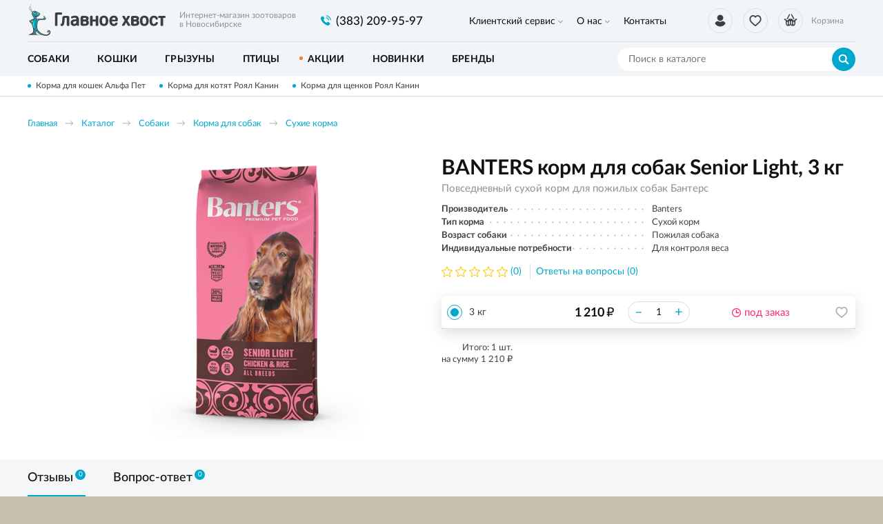

--- FILE ---
content_type: text/html; charset=UTF-8
request_url: https://glavnoehvost.ru/katalog/sobaki/korma-dla-sobak/suhie-korma/banters-korm-dla-sobak-senior-light-3-kg
body_size: 10278
content:
    <!DOCTYPE html>
    <html lang="ru">
    <head>
        <meta charset="UTF-8">
        <meta name="viewport" content="width=device-width, initial-scale=1.0">
        <meta http-equiv="X-UA-Compatible" content="IE=edge">
        <meta name="format-detection" content="telephone=no"/>
        <link rel="icon" href="/img/favicon.ico" type="image/x-icon">

        <meta name='yandex-verification' content=''/>
        <meta name='google-site-verification' content='BI9-JjTYLN3E9AsMyhyPXxR4ENUlpkUCxVhUW4JAso0'>
        <meta name="csrf-param" content="_csrf">
<meta name="csrf-token" content="AmpjGf0jZLYnIoCEXh_DVd2xupbzhsppobUCzJHi6qhEKVNsz0QVg3NUuc0uTYAPtMnK3p3nvBiU0nOjwNakww==">
        <title>BANTERS корм для собак Senior Light, 3 кг</title>
        <meta name="keywords" content="">
<meta name="description" content="BANTERS корм для собак Senior Light, 3 кг, цена, характеристики, отзывы, купить в магазине glavnoehvost.ru">
<link href="/css/slick.min.css?v=1570436280" rel="stylesheet">
<link href="/assets/bf4e45c8/jquery.fancybox.min.css?v=1552331228" rel="stylesheet">
<link href="/css/style.min.css?v=1719904565" rel="stylesheet">
                	<!-- Google Tag Manager -->
<script>(function(w,d,s,l,i){w[l]=w[l]||[];w[l].push({'gtm.start':
new Date().getTime(),event:'gtm.js'});var f=d.getElementsByTagName(s)[0],
j=d.createElement(s),dl=l!='dataLayer'?'&l='+l:'';j.async=true;j.src=
'https://www.googletagmanager.com/gtm.js?id='+i+dl;f.parentNode.insertBefore(j,f);
})(window,document,'script','dataLayer','GTM-N5BW65Z');</script>
<!-- End Google Tag Manager -->                
    </head>
    <body>

    <!-- Google Tag Manager (noscript) -->
<noscript><iframe src="https://www.googletagmanager.com/ns.html?id=GTM-N5BW65Z"
height="0" width="0" style="display:none;visibility:hidden"></iframe></noscript>
<!-- End Google Tag Manager (noscript) -->
    <script>            function setFavoritesQnt(qnt) {
                var cart = $('a#fav-cnt'); 
                if (qnt > 0) {
                    cart.addClass('active');
                    cart.attr('href', '/user/favorites');
                    cart.html("<i></i><sup>"+qnt+"</sup>");
                } else {
                    cart.removeClass('active');
                    cart.attr('href', null);
                    cart.html("<i></i>");
                }
            }
            function updateCart(cost, cnt) {
                var cart = $('.user-nav__link_cart');                
                if (cnt == 0) {
                    cart.removeAttr('href').removeClass('active');
                } else {
                    cart.attr('href', '/cart').addClass('active');
                }
                $('#cart_cnt').text(cnt);
                $('#cart_cost').text(cost);
            }</script>
    <div class="wrapper">
        <header class="header">
            
<div class="header__main">
    <div class="container">
        <div class="logo">
            <a href="/" class="logo__img"></a>
            <span class="logo__descriptor">Интернет-магазин зоотоваров <br>в Новосибирске</span>
        </div>
        <div class="phone-main">
            <a href="tel:8(383) 209-95-97" class="tel"><span>(383) 209-95-97</span></a>
        </div>
        <div class="user-nav">
            <a href="/user/orders"
                class="user-nav__link user-nav__link_login "
                title="Вход / регистрация">
                <i></i>            </a>
            <a id="fav-cnt" class="user-nav__link user-nav__link_favorites" title="Избранное"><i></i></a>            
<a class="user-nav__link user-nav__link_cart">
    <i></i><sup id="cart_cnt"></sup>
    <div>
        Корзина<span><span id="cart_cost"></span> <b class="rub">₽</b></span>
    </div>
</a>
        </div>
        <button class="btn-nav-open" type="button"><i></i><i></i><i></i></button>
    </div>
</div>

<button type="button" class="btn-nav-close"><i>×</i></button>
<div class="header__nav">
    <div class="container">
        
<nav class="header__nav-menu">
            <ul>
<li class="has-dropdown">
<a href="https://glavnoehvost.ru/klientskij-servis">Клиентский сервис</a><ul>
<li class="">
<a href="https://glavnoehvost.ru/klientskij-servis/kak-zakazat">Как заказать</a></li>
<li class="">
<a href="https://glavnoehvost.ru/klientskij-servis/dostavka-i-oplata">Доставка и оплата</a></li>
<li class="">
<a href="https://glavnoehvost.ru/klientskij-servis/uslovia-obmena-i-vozvrata-tovarov">Обмен и возврат</a></li>
<li class="">
<a href="https://glavnoehvost.ru/klientskij-servis/programma-loalnosti">Программа лояльности</a></li>
</ul>
</li>
<li class="has-dropdown">
<a href="https://glavnoehvost.ru/o-nas">О нас</a><ul>
<li class="">
<a href="https://glavnoehvost.ru/o-nas/o-kompanii">О компании</a></li>
<li class="">
<a href="https://glavnoehvost.ru/o-nas/otzyvy-ob-internet-magazine-glavnoe-hvost">Отзывы</a></li>
<li class="">
<a href="https://glavnoehvost.ru/o-nas/blog-kompanii-glavnoe-hvost">Блог</a></li>
<li class="">
<a href="https://glavnoehvost.ru/o-nas/politika-konfidencialnosti">Политика конфиденциальности</a></li>
</ul>
</li>
<li class="">
<a href="https://glavnoehvost.ru/kontakty">Контакты</a></li>
</ul>
    </nav>    </div>
</div>

<div class="catalog-nav">
    <div class="container">
        <button class="btn-search-open" type="button"></button>
        <div class="search">
            <button class="btn-search-close" type="button">×</button>
            <form action="/search/catalog" method="get" id="search-form">
                <div class="search__group">
                    <input name="q" type="search" class="form-control search__input" placeholder="Поиск в каталоге" value="">
                    <button class="btn btn_blue search__btn" type="button" onclick="searchAction();"><i></i></button>
                </div>
            </form>
        </div>
        <button type="button" class="btn btn-cat-toggle btn_blue">Каталог товаров<i></i></button>
        
    <ul class="catalog-nav__menu">
        <li class="has-dropdown">
                <button class="btn-dropdown" type="button"></button>
            <a href="https://glavnoehvost.ru/katalog/sobaki"><span>Собаки</span></a><div class="catalog-dropdown"><ul class="catalog-dropdown__main">
<li>
<a href="https://glavnoehvost.ru/katalog/sobaki/korma-dla-sobak">Корма для собак</a><ul>
<li>
<a href="https://glavnoehvost.ru/katalog/sobaki/korma-dla-sobak/suhie-korma">Сухие корма</a></li>
<li>
<a href="https://glavnoehvost.ru/katalog/sobaki/korma-dla-sobak/vlaznye-korma">Влажные корма</a></li>
<li>
<a href="https://glavnoehvost.ru/katalog/sobaki/korma-dla-sobak/lecebnye-korma">Лечебные корма</a></li>
<li>
<a href="https://glavnoehvost.ru/katalog/sobaki/korma-dla-sobak/korma-dla-senkov">Корма для щенков</a></li>
</ul>
</li>
<li>
<a href="https://glavnoehvost.ru/katalog/sobaki/lakomstva">Лакомства</a></li>
<li>
<a href="https://glavnoehvost.ru/katalog/sobaki/vitaminy-i-dobavki">Витамины и добавки</a></li>
<li>
<a href="https://glavnoehvost.ru/katalog/sobaki/miski-i-poilki">Миски и поилки</a></li>
<li>
<a href="https://glavnoehvost.ru/katalog/sobaki/igruski-dla-sobak">Игрушки</a></li>
<li>
<a href="https://glavnoehvost.ru/katalog/sobaki/aksessuary">Аксессуары</a><ul>
<li>
<a href="https://glavnoehvost.ru/katalog/sobaki/aksessuary/ruletki">Рулетки</a></li>
<li>
<a href="https://glavnoehvost.ru/katalog/sobaki/aksessuary/namordniki">Намордники</a></li>
<li>
<a href="https://glavnoehvost.ru/katalog/sobaki/aksessuary/osejniki">Ошейники</a></li>
<li>
<a href="https://glavnoehvost.ru/katalog/sobaki/aksessuary/povodki">Поводки</a></li>
<li>
<a href="https://glavnoehvost.ru/katalog/sobaki/aksessuary/slejki-dla-sobak">Шлейки</a></li>
</ul>
</li>
<li>
<a href="https://glavnoehvost.ru/katalog/sobaki/lezaki-domiki">Лежаки, домики</a></li>
<li>
<a href="https://glavnoehvost.ru/katalog/sobaki/odezda-dla-sobak">Одежда</a></li>
<li>
<a href="https://glavnoehvost.ru/katalog/sobaki/knigi">Книги о собаках</a></li>
<li>
<a href="https://glavnoehvost.ru/katalog/sobaki/perenoski-i-kletki">Переноски и клетки</a></li>
<li>
<a href="https://glavnoehvost.ru/katalog/sobaki/gigiena-i-uhod">Гигиена и уход</a><ul>
<li>
<a href="https://glavnoehvost.ru/katalog/sobaki/gigiena-i-uhod/gruming">Груминг</a></li>
<li>
<a href="https://glavnoehvost.ru/katalog/sobaki/gigiena-i-uhod/kosmetika">Косметика</a></li>
<li>
<a href="https://glavnoehvost.ru/katalog/sobaki/gigiena-i-uhod/furminatory">Фурминаторы</a></li>
<li>
<a href="https://glavnoehvost.ru/katalog/sobaki/gigiena-i-uhod/sredstva-gigieny">Средства гигиены</a></li>
<li>
<a href="https://glavnoehvost.ru/katalog/sobaki/gigiena-i-uhod/ot-zapahov-i-pogryzov">От запахов и погрызов</a></li>
</ul>
</li>
<li>
<a href="https://glavnoehvost.ru/katalog/sobaki/aptecka">Аптечка</a><ul>
<li>
<a href="https://glavnoehvost.ru/katalog/sobaki/aptecka/ot-klesej-i-bloh">От клещей и блох</a></li>
<li>
<a href="https://glavnoehvost.ru/katalog/sobaki/aptecka/ot-gelmintov">От гельминтов</a></li>
</ul>
</li>
</ul>
<ul class="catalog-dropdown__extra">
<li><span>Популярные бренды:</span></li>
<li><a href="/katalog/brendy/royal-canin"><img src="/upload/editor/small_logo/RC_100x55.jpg" alt="" /></a></li>
<li><a href="/katalog/sobaki?&amp;prop0[1][]=10"><img src="/upload/editor/small_logo/hills_100x55.jpg" alt="" /></a></li>
<li><a href="/katalog/sobaki?&amp;prop0[1][]=51"><img src="/upload/editor/small_logo/ProPlan_100x55.jpg" alt="" /></a></li>
<li><a href="/katalog/brendy/monge"><img src="/upload/editor/small_logo/monge_100x55.jpg" alt="" /></a></li>
<li><a href="/katalog/sobaki?&amp;prop0[1][]=56&amp;prop0[1][]=12"><img src="/upload/editor/small_logo/GoNatural_100x55.jpg" alt="" /></a></li>
<li><a href="/katalog/sobaki?&amp;prop0[1][]=64"><img src="/upload/editor/small_logo/DogChow_100x55.jpg" alt="" /></a></li>
</ul></div></li>
<li class="has-dropdown">
                <button class="btn-dropdown" type="button"></button>
            <a href="https://glavnoehvost.ru/katalog/tovary-dla-kosek"><span>Кошки</span></a><div class="catalog-dropdown"><ul class="catalog-dropdown__main">
<li>
<a href="https://glavnoehvost.ru/katalog/tovary-dla-kosek/korma-dla-kosek">Корма для кошек</a><ul>
<li>
<a href="https://glavnoehvost.ru/katalog/tovary-dla-kosek/korma-dla-kosek/suhie-korma">Сухие корма</a></li>
<li>
<a href="https://glavnoehvost.ru/katalog/tovary-dla-kosek/korma-dla-kosek/vlaznye-korma">Влажные корма</a></li>
<li>
<a href="https://glavnoehvost.ru/katalog/tovary-dla-kosek/korma-dla-kosek/lecebnye-korma">Лечебные корма</a></li>
<li>
<a href="https://glavnoehvost.ru/katalog/tovary-dla-kosek/korma-dla-kosek/korma-dla-kotat">Корма для котят</a></li>
</ul>
</li>
<li>
<a href="https://glavnoehvost.ru/katalog/tovary-dla-kosek/lakomstva">Лакомства</a></li>
<li>
<a href="https://glavnoehvost.ru/katalog/tovary-dla-kosek/napolniteli">Наполнители для туалета</a></li>
<li>
<a href="https://glavnoehvost.ru/katalog/tovary-dla-kosek/tualety-i-sovki">Туалеты и совки</a></li>
<li>
<a href="https://glavnoehvost.ru/katalog/tovary-dla-kosek/vitaminy-i-dobavki">Витамины и добавки</a></li>
<li>
<a href="https://glavnoehvost.ru/katalog/tovary-dla-kosek/igruski-dla-kosek">Игрушки</a></li>
<li>
<a href="https://glavnoehvost.ru/katalog/tovary-dla-kosek/miski-i-poilki">Миски и поилки</a></li>
<li>
<a href="https://glavnoehvost.ru/katalog/tovary-dla-kosek/lezaki-domiki">Лежаки, домики</a></li>
<li>
<a href="https://glavnoehvost.ru/katalog/tovary-dla-kosek/kogtetocki-i-igrovye-plosadki">Когтеточки и игровые площадки</a></li>
<li>
<a href="https://glavnoehvost.ru/katalog/tovary-dla-kosek/perenoski">Переноски</a></li>
<li>
<a href="https://glavnoehvost.ru/katalog/tovary-dla-kosek/knigi">Книги о кошках</a></li>
<li>
<a href="https://glavnoehvost.ru/katalog/tovary-dla-kosek/gigiena-i-uhod">Гигиена и уход</a><ul>
<li>
<a href="https://glavnoehvost.ru/katalog/tovary-dla-kosek/gigiena-i-uhod/furminatory">Фурминаторы</a></li>
<li>
<a href="https://glavnoehvost.ru/katalog/tovary-dla-kosek/gigiena-i-uhod/gruming">Груминг</a></li>
<li>
<a href="https://glavnoehvost.ru/katalog/tovary-dla-kosek/gigiena-i-uhod/ot-zapahov-i-carapana">От запахов и царапанья</a></li>
<li>
<a href="https://glavnoehvost.ru/katalog/tovary-dla-kosek/gigiena-i-uhod/kosmetika">Косметика</a></li>
<li>
<a href="https://glavnoehvost.ru/katalog/tovary-dla-kosek/gigiena-i-uhod/sredstva-gigieny">Средства гигиены</a></li>
</ul>
</li>
<li>
<a href="https://glavnoehvost.ru/katalog/tovary-dla-kosek/aptecka">Аптечка</a><ul>
<li>
<a href="https://glavnoehvost.ru/katalog/tovary-dla-kosek/aptecka/ot-klesej-i-bloh">От клещей и блох</a></li>
<li>
<a href="https://glavnoehvost.ru/katalog/tovary-dla-kosek/aptecka/ot-gelmintov">От гельминтов</a></li>
<li>
<a href="https://glavnoehvost.ru/katalog/tovary-dla-kosek/aptecka/dla-korrekcii-povedenia">Для коррекции поведения</a></li>
</ul>
</li>
</ul>
<ul class="catalog-dropdown__extra">
<li><span>Популярные бренды:</span></li>
<li><a href="/katalog/brendy/royal-canin"><img src="/upload/editor/small_logo/RC_100x55.jpg" alt="" /></a></li>
<li><a href="/katalog/tovary-dla-kosek?&amp;prop0[1][]=10"><img src="/upload/editor/small_logo/hills_100x55.jpg" alt="" /></a></li>
<li><a href="/katalog/tovary-dla-kosek?&amp;prop0[1][]=51"><img src="/upload/editor/small_logo/ProPlan_100x55.jpg" alt="" /></a></li>
<li><a href="/katalog/brendy/monge"><img src="/upload/editor/small_logo/monge_100x55.jpg" alt="" /></a></li>
<li><a href="/katalog/tovary-dla-kosek?&amp;prop0[1][]=56&amp;prop0[1][]=12"><img src="/upload/editor/small_logo/GoNatural_100x55.jpg" alt="" /></a></li>
<li><a href="/katalog/tovary-dla-kosek?&amp;prop0[1][]=71"><img src="/upload/editor/small_logo/acana_100x55.jpg" alt="" /></a></li>
</ul></div></li>
<li class="has-dropdown">
                <button class="btn-dropdown" type="button"></button>
            <a href="https://glavnoehvost.ru/katalog/tovary-dla-gryzunov"><span>Грызуны</span></a><div class="catalog-dropdown"><ul class="catalog-dropdown__main">
<li>
<a href="https://glavnoehvost.ru/katalog/tovary-dla-gryzunov/korma">Корма</a></li>
<li>
<a href="https://glavnoehvost.ru/katalog/tovary-dla-gryzunov/lakomstva-i-vitaminy">Лакомства и витамины</a></li>
<li>
<a href="https://glavnoehvost.ru/katalog/tovary-dla-gryzunov/aksessuary">Аксессуары</a></li>
<li>
<a href="https://glavnoehvost.ru/katalog/tovary-dla-gryzunov/napolniteli-i-seno">Наполнители и сено</a></li>
<li>
<a href="https://glavnoehvost.ru/katalog/tovary-dla-gryzunov/kletki">Клетки</a></li>
</ul>
</div></li>
<li class="has-dropdown">
                <button class="btn-dropdown" type="button"></button>
            <a href="https://glavnoehvost.ru/katalog/tovary-dla-ptic"><span>Птицы</span></a><div class="catalog-dropdown"><ul class="catalog-dropdown__main">
<li>
<a href="https://glavnoehvost.ru/katalog/tovary-dla-ptic/korma">Корма</a></li>
<li>
<a href="https://glavnoehvost.ru/katalog/tovary-dla-ptic/lakomstva-i-vitaminy">Лакомства и витамины</a></li>
</ul>
</div></li>
<li>
<a href="https://glavnoehvost.ru/katalog/akcii-i-specpredlozenia"><span>Акции</span></a></li>
<li>
<a href="https://glavnoehvost.ru/katalog/novinki"><span>Новинки</span></a></li>
<li>
<a href="https://glavnoehvost.ru/katalog/brendy"><span>Бренды</span></a></li>
    </ul>
    </div>
</div>
        </header>
        <section class="content-wrapper">
            <div class="page-content clearfix">
                                    <div class="promo-line">
                        <div class="container">
                            <div class="promo-line__items">
                                                                    <a href="https://glavnoehvost.ru/katalog/gc/suhoj-korm-alphapet-alfapet-dla-kosek">Корма для кошек Альфа Пет</a>
                                                                    <a href="https://glavnoehvost.ru/katalog/tovary-dla-kosek/korma-dla-kosek/korma-dla-kotat">Корма для котят Роял Канин</a>
                                                                    <a href="https://glavnoehvost.ru/katalog/sobaki/korma-dla-sobak/korma-dla-senkov">Корма для щенков Роял Канин</a>
                                                            </div>
                        </div>
                    </div>
                                                <div class="page-head">
    <div class="container">
        <ol class="breadcrumb"><li><a href="/">Главная</a></li>
<li><a href="https://glavnoehvost.ru/katalog" data-pjax="0">Каталог</a></li>
<li><a href="https://glavnoehvost.ru/katalog/sobaki" data-pjax="0">Собаки</a></li>
<li><a href="https://glavnoehvost.ru/katalog/sobaki/korma-dla-sobak" data-pjax="0">Корма для собак</a></li>
<li><a href="https://glavnoehvost.ru/katalog/sobaki/korma-dla-sobak/suhie-korma" data-pjax="0">Сухие корма</a></li>
</ol>        <div class="product-title">
            <div class="h1">BANTERS корм для собак Senior Light, 3 кг</div>
            <div class="product-title__details">Повседневный сухой корм для пожилых собак Бантерс</div>
        </div>
    </div>
</div>

<div class="content-block">
    <div class="container">

        <div class="product">

            <div class="product-gallery">
                <div class="product-status">
                                                        </div>
                <div class="product-gallery__slider">
                                                                        <div class="product-gallery__slide">
                                <a class="fancybox-gallery "
                                   href="https://glavnoehvost.ru/upload/thumbs/source/productimage/image/d2543dd-926b-11e9-9496-d0509947687b4bbfe506-927a-11e9-9496-d0509947687b_65d966d517c84.png">
                                    <img class="img-responsive" data-lazy="https://glavnoehvost.ru/upload/thumbs/product/productimage/image/d2543dd-926b-11e9-9496-d0509947687b4bbfe506-927a-11e9-9496-d0509947687b_65d966d517c84.png" alt="BANTERS корм для собак Senior Light, 3 кг" />
                                </a>
                            </div>
                                                            </div>
                            </div>

            <div class="product-info">

                <div class="product-title">
                    <h1>BANTERS корм для собак Senior Light, 3 кг</h1>
                    <div class="product-title__details">Повседневный сухой корм для пожилых собак Бантерс</div>
                </div>
                
                <div class="product-props">
                                            <div class="product-props__item">
                            <span class="product-props__item-title"><span>Производитель</span></span>
                            <span class="product-props__item-value">Banters</span>
                        </div>
                                            <div class="product-props__item">
                            <span class="product-props__item-title"><span>Тип корма</span></span>
                            <span class="product-props__item-value">Сухой корм</span>
                        </div>
                                            <div class="product-props__item">
                            <span class="product-props__item-title"><span>Возраст собаки</span></span>
                            <span class="product-props__item-value">Пожилая собака</span>
                        </div>
                                            <div class="product-props__item">
                            <span class="product-props__item-title"><span>Индивидуальные потребности</span></span>
                            <span class="product-props__item-value">Для контроля веса</span>
                        </div>
                                    </div>
                
                <a href="#feedbacks" class="product-rate">
                    <div class="stars stars-0"><i></i><i></i><i></i><i></i><i></i></div>
                    <div class="product-rate__info">(0)</div>
                </a>
                <a href="#faq" class="product-faq-link">Ответы на вопросы (0)</a>
                
                <div class="product-offers">
                                            <div class="product-offer">
                                                        <div class="product-offer__check">
                                <div class="radio">
                                    <label>
                                        <input type="radio" checked value="253" name="offer_check">
                                        <span></span>
                                    </label>
                                </div>
                            </div>
                            <div class="product-offer__title">
                                3 кг                            </div>
                            <div class="product-offer__price">
                                <div class="product-price"></div>
                            </div>
                            <div class="product-offer__quantity">
                                <input type="text" class="product-quantity__input"
                                       value="1"
                                       data-discount-quant="0"
                                       data-discount-percent="0"
                                       data-price="1210.00">
                            </div>
                            <div class="product-offer__stock">
                                <div class="product-stock product-stock_outstock">под заказ</div>
                            </div>
                            <div class="product-offer__btns">
                                <div class="product-btn">
                                    <button type="button" class="product-btn__favorites fancybox fancybox-ajax" title="В избранное" data-href="/ajax/favorites?id=253"><i></i></button>                                </div>
                            </div>
                        </div>
                                                            
                    <div class="product-offers__summary">
                        <div class="product-offers__total">
                            Итого: <span class="product-offers__total-quant">1</span> шт. <br>на сумму <span class="product-offers__total-price"></span> <b class="rub">₽</b>
                        </div>
                                            </div>
                </div>

            </div>

        </div>

    </div>
</div>

<div class="product-description tabs tabs-opened tabs_responsive">
    <div class="bg-gray">
        <div class="container">
            <div class="tabs__nav">
                                                                <a href="#feedbacks" class="tabs__nav-link"><span>Отзывы<i>0</i></span></a>
                <a href="#faq" class="tabs__nav-link"><span>Вопрос-ответ<i>0</i></span></a>
            </div>
        </div>
    </div>
    
    <div class="tabs__content">

        
        
        
        <button type="button" class="btn tabs__toggle-mobile" data-id="#feedbacks">Отзывы<i>0</i></button>
        <div class="tabs__content-pane product-description__block" id="feedbacks">
            <div class="container">
                <h2 class="product-description__block-title">
                    Отзывы&nbsp;
                    <div class="product-rate color-gray">
                        <div class="stars stars-0"><i></i><i></i><i></i><i></i><i></i></div>
                        <div class="product-rate__info">(0)</div>
                    </div>
                </h2>
                <div class="product-description__block-message">
                                            <p>Чтобы оставить отзыв, пожалуйста, <br><a href="/login">войдите</a> или <a href="/signup">зарегистрируйтесь</a>.</p>
                                    </div>
                                    <p>У этого товара ещё нет отзывов. Есть чем поделиться? Оставьте свой отзыв.</p>
                                <div class="feedbacks">
                                    </div>
            </div>
        </div>

        <button type="button" class="btn tabs__toggle-mobile" data-id="#faq">Вопрос-ответ<i>0</i></button>
        <div class="tabs__content-pane product-description__block" id="faq">
            <div class="container">
                <h2 class="product-description__block-title">Вопрос-ответ</h2>
                <div class="product-description__block-message">
                                            <p>Чтобы задать вопрос, пожалуйста, <br><a href="/login">войдите</a> или <a href="/signup">зарегистрируйтесь</a>.</p>
                                    </div>
                                    <p>Нужна консультация специалиста об этом товаре? Задайте свой вопрос.</p>
                                <div class="faq">
                                    </div>
            </div>
        </div>

    </div>
</div>

<div class="content-block content-block_pad" style="border-top:1px solid #ddd">
    <div class="container">

                    <h2>Похожие товары</h2>
            <div class="product-slider catalog-tiles product-slider_small">
                
<div class="item item_tile item_small">
    <div class="item__wrapper">
        <div class="product-status">
            <!--<span class="product-status__icon product-status__icon_new">Новинка</span>-->
                    </div>
        <a href="https://glavnoehvost.ru/katalog/sobaki/korma-dla-sobak/suhie-korma/royal-canin-korm-dla-sobak-giant-adult" class="item__main" data-pjax="0">
            <div class="item__img img-lazy">
                <img data-lazy="https://glavnoehvost.ru/upload/thumbs/item_tile/productimage/image/005de9b-5e0b-11ea-9710-d0509947687b4692b0ba-5e93-11ea-9711-d0509947687b_5f215aeb6e98b.png" class="img-responsive">
            </div>
            <div class="item__info">
                <div class="item__title">ROYAL CANIN корм для собак Giant Adult</div>
                            </div>
        </a>
        <div class="item__offers">
                            
    <div class="item__offer">
        <div class="item__offer-title">
            4 кг        </div>
        <div class="item__offer-price">
            <div class="product-price">
                                <span>2 645 <b class="rub">₽</b></span>
            </div>
        </div>
        <div class="item__offer-btns">
            <div class="product-btn">
                <div class="product-btn__stock product-btn__stock_outstock" title="под заказ"><i></i></div>
                                <button type="button" class="product-btn__cart fancybox fancybox-ajax" title="под заказ" data-href="/ajax/cart?id=5677"><i></i></button>            </div>
        </div>
    </div>
                            
    <div class="item__offer">
        <div class="item__offer-title">
            15 кг        </div>
        <div class="item__offer-price">
            <div class="product-price">
                                <span>8 516 <b class="rub">₽</b></span>
            </div>
        </div>
        <div class="item__offer-btns">
            <div class="product-btn">
                <div class="product-btn__stock product-btn__stock_outstock" title="под заказ"><i></i></div>
                                <button type="button" class="product-btn__cart fancybox fancybox-ajax" title="под заказ" data-href="/ajax/cart?id=5824"><i></i></button>            </div>
        </div>
    </div>
                    </div>
        <div class="track-data hidden" data-info='{"id":5569,"name":"ROYAL CANIN корм для собак Giant Adult","brand":"Royal Canin","price":"0.00","category":"Сухие корма","list":"productViewSimilar","position":1}'>
        </div>
    </div>
</div>

<div class="item item_tile item_small">
    <div class="item__wrapper">
        <div class="product-status">
            <!--<span class="product-status__icon product-status__icon_new">Новинка</span>-->
                    </div>
        <a href="https://glavnoehvost.ru/katalog/sobaki/korma-dla-sobak/suhie-korma/royal-canin-korm-dla-sobak-labrador-retriever" class="item__main" data-pjax="0">
            <div class="item__img img-lazy">
                <img data-lazy="https://glavnoehvost.ru/upload/thumbs/item_tile/productimage/image/005dead-5e0b-11ea-9710-d0509947687b4692b0c2-5e93-11ea-9711-d0509947687b_6242c25e8f95c.png" class="img-responsive">
            </div>
            <div class="item__info">
                <div class="item__title">ROYAL CANIN корм для собак Labrador Retriever</div>
                            </div>
        </a>
        <div class="item__offers">
                            
    <div class="item__offer">
        <div class="item__offer-title">
            3 кг        </div>
        <div class="item__offer-price">
            <div class="product-price">
                                <span>2 767 <b class="rub">₽</b></span>
            </div>
        </div>
        <div class="item__offer-btns">
            <div class="product-btn">
                <div class="product-btn__stock product-btn__stock_outstock" title="под заказ"><i></i></div>
                                <button type="button" class="product-btn__cart fancybox fancybox-ajax" title="под заказ" data-href="/ajax/cart?id=5697"><i></i></button>            </div>
        </div>
    </div>
                            
    <div class="item__offer">
        <div class="item__offer-title">
            12 кг        </div>
        <div class="item__offer-price">
            <div class="product-price">
                                <span>9 772 <b class="rub">₽</b></span>
            </div>
        </div>
        <div class="item__offer-btns">
            <div class="product-btn">
                <div class="product-btn__stock product-btn__stock_outstock" title="под заказ"><i></i></div>
                                <button type="button" class="product-btn__cart fancybox fancybox-ajax" title="под заказ" data-href="/ajax/cart?id=5723"><i></i></button>            </div>
        </div>
    </div>
                    </div>
        <div class="track-data hidden" data-info='{"id":5574,"name":"ROYAL CANIN корм для собак Labrador Retriever","brand":"Royal Canin","price":"0.00","category":"Сухие корма","list":"productViewSimilar","position":2}'>
        </div>
    </div>
</div>

<div class="item item_tile item_small">
    <div class="item__wrapper">
        <div class="product-status">
            <!--<span class="product-status__icon product-status__icon_new">Новинка</span>-->
                    </div>
        <a href="https://glavnoehvost.ru/katalog/sobaki/korma-dla-sobak/suhie-korma/royal-canin-korm-dla-sobak-maxi-adult" class="item__main" data-pjax="0">
            <div class="item__img img-lazy">
                <img data-lazy="https://glavnoehvost.ru/upload/thumbs/item_tile/productimage/image/005deb3-5e0b-11ea-9710-d0509947687b4692b0c4-5e93-11ea-9711-d0509947687b_66dd878a7a869.jpeg" class="img-responsive">
            </div>
            <div class="item__info">
                <div class="item__title">ROYAL CANIN корм для собак Maxi Adult</div>
                                    <div class="item__rate">
                        <div class="stars stars-6"><i></i><i></i><i></i><i></i><i></i></div>
                        <div class="item__rate-info">7</div>
                    </div>
                            </div>
        </a>
        <div class="item__offers">
                            
    <div class="item__offer">
        <div class="item__offer-title">
            3 кг        </div>
        <div class="item__offer-price">
            <div class="product-price">
                                <span>2 388 <b class="rub">₽</b></span>
            </div>
        </div>
        <div class="item__offer-btns">
            <div class="product-btn">
                <div class="product-btn__stock product-btn__stock_outstock" title="под заказ"><i></i></div>
                                <button type="button" class="product-btn__cart fancybox fancybox-ajax" title="под заказ" data-href="/ajax/cart?id=5785"><i></i></button>            </div>
        </div>
    </div>
                            
    <div class="item__offer">
        <div class="item__offer-title">
            15 кг        </div>
        <div class="item__offer-price">
            <div class="product-price">
                                <span>9 048 <b class="rub">₽</b></span>
            </div>
        </div>
        <div class="item__offer-btns">
            <div class="product-btn">
                <div class="product-btn__stock product-btn__stock_outstock" title="под заказ"><i></i></div>
                                <button type="button" class="product-btn__cart fancybox fancybox-ajax" title="под заказ" data-href="/ajax/cart?id=5773"><i></i></button>            </div>
        </div>
    </div>
                    </div>
        <div class="track-data hidden" data-info='{"id":5575,"name":"ROYAL CANIN корм для собак Maxi Adult","brand":"Royal Canin","price":"0.00","category":"Сухие корма","list":"productViewSimilar","position":3}'>
        </div>
    </div>
</div>

<div class="item item_tile item_small">
    <div class="item__wrapper">
        <div class="product-status">
            <!--<span class="product-status__icon product-status__icon_new">Новинка</span>-->
                    </div>
        <a href="https://glavnoehvost.ru/katalog/sobaki/korma-dla-sobak/suhie-korma/royal-canin-korm-dla-sobak-medium-adult" class="item__main" data-pjax="0">
            <div class="item__img img-lazy">
                <img data-lazy="https://glavnoehvost.ru/upload/thumbs/item_tile/productimage/image/7a995f8-5e10-11ea-9710-d0509947687b4692b0c9-5e93-11ea-9711-d0509947687b_66dd883ec2dde.jpeg" class="img-responsive">
            </div>
            <div class="item__info">
                <div class="item__title">ROYAL CANIN корм для собак Medium Adult</div>
                                    <div class="item__rate">
                        <div class="stars stars-5"><i></i><i></i><i></i><i></i><i></i></div>
                        <div class="item__rate-info">3</div>
                    </div>
                            </div>
        </a>
        <div class="item__offers">
                            
    <div class="item__offer">
        <div class="item__offer-title">
            3 кг        </div>
        <div class="item__offer-price">
            <div class="product-price">
                                <span>2 358 <b class="rub">₽</b></span>
            </div>
        </div>
        <div class="item__offer-btns">
            <div class="product-btn">
                <div class="product-btn__stock product-btn__stock_instock" title="в наличии"><i></i></div>
                                <button type="button" class="product-btn__cart fancybox fancybox-ajax" title="в наличии" data-href="/ajax/cart?id=5691"><i></i></button>            </div>
        </div>
    </div>
                            
    <div class="item__offer">
        <div class="item__offer-title">
            15 кг        </div>
        <div class="item__offer-price">
            <div class="product-price">
                                <span>9 224 <b class="rub">₽</b></span>
            </div>
        </div>
        <div class="item__offer-btns">
            <div class="product-btn">
                <div class="product-btn__stock product-btn__stock_outstock" title="под заказ"><i></i></div>
                                <button type="button" class="product-btn__cart fancybox fancybox-ajax" title="под заказ" data-href="/ajax/cart?id=5664"><i></i></button>            </div>
        </div>
    </div>
                    </div>
        <div class="track-data hidden" data-info='{"id":5583,"name":"ROYAL CANIN корм для собак Medium Adult","brand":"Royal Canin","price":"0.00","category":"Сухие корма","list":"productViewSimilar","position":4}'>
        </div>
    </div>
</div>

<div class="item item_tile item_small">
    <div class="item__wrapper">
        <div class="product-status">
            <!--<span class="product-status__icon product-status__icon_new">Новинка</span>-->
                    </div>
        <a href="https://glavnoehvost.ru/katalog/sobaki/korma-dla-sobak/suhie-korma/royal-canin-korm-dla-sobak-mini-adult" class="item__main" data-pjax="0">
            <div class="item__img img-lazy">
                <img data-lazy="https://glavnoehvost.ru/upload/thumbs/item_tile/productimage/image/7a99606-5e10-11ea-9710-d0509947687b9c76e1fe-5e94-11ea-9711-d0509947687b_66dd88f324b1f.jpeg" class="img-responsive">
            </div>
            <div class="item__info">
                <div class="item__title">ROYAL CANIN корм для собак Mini Adult</div>
                                    <div class="item__rate">
                        <div class="stars stars-6"><i></i><i></i><i></i><i></i><i></i></div>
                        <div class="item__rate-info">5</div>
                    </div>
                            </div>
        </a>
        <div class="item__offers">
                            
    <div class="item__offer">
        <div class="item__offer-title">
            0.8 кг        </div>
        <div class="item__offer-price">
            <div class="product-price">
                                <span>811 <b class="rub">₽</b></span>
            </div>
        </div>
        <div class="item__offer-btns">
            <div class="product-btn">
                <div class="product-btn__stock product-btn__stock_instock" title="в наличии"><i></i></div>
                                <button type="button" class="product-btn__cart fancybox fancybox-ajax" title="в наличии" data-href="/ajax/cart?id=5860"><i></i></button>            </div>
        </div>
    </div>
                            
    <div class="item__offer">
        <div class="item__offer-title">
            2 кг        </div>
        <div class="item__offer-price">
            <div class="product-price">
                                <span>1 866 <b class="rub">₽</b></span>
            </div>
        </div>
        <div class="item__offer-btns">
            <div class="product-btn">
                <div class="product-btn__stock product-btn__stock_outstock" title="под заказ"><i></i></div>
                                <button type="button" class="product-btn__cart fancybox fancybox-ajax" title="под заказ" data-href="/ajax/cart?id=5733"><i></i></button>            </div>
        </div>
    </div>
                            
    <div class="item__offer">
        <div class="item__offer-title">
            4 кг        </div>
        <div class="item__offer-price">
            <div class="product-price">
                                <span>3 263 <b class="rub">₽</b></span>
            </div>
        </div>
        <div class="item__offer-btns">
            <div class="product-btn">
                <div class="product-btn__stock product-btn__stock_outstock" title="под заказ"><i></i></div>
                                <button type="button" class="product-btn__cart fancybox fancybox-ajax" title="под заказ" data-href="/ajax/cart?id=5822"><i></i></button>            </div>
        </div>
    </div>
                            
    <div class="item__offer">
        <div class="item__offer-title">
            8 кг        </div>
        <div class="item__offer-price">
            <div class="product-price">
                                <span>5 775 <b class="rub">₽</b></span>
            </div>
        </div>
        <div class="item__offer-btns">
            <div class="product-btn">
                <div class="product-btn__stock product-btn__stock_outstock" title="под заказ"><i></i></div>
                                <button type="button" class="product-btn__cart fancybox fancybox-ajax" title="под заказ" data-href="/ajax/cart?id=5859"><i></i></button>            </div>
        </div>
    </div>
                    </div>
        <div class="track-data hidden" data-info='{"id":5589,"name":"ROYAL CANIN корм для собак Mini Adult","brand":"Royal Canin","price":"0.00","category":"Сухие корма","list":"productViewSimilar","position":5}'>
        </div>
    </div>
</div>

<div class="item item_tile item_small">
    <div class="item__wrapper">
        <div class="product-status">
            <!--<span class="product-status__icon product-status__icon_new">Новинка</span>-->
                    </div>
        <a href="https://glavnoehvost.ru/katalog/sobaki/korma-dla-sobak/suhie-korma/royal-canin-korm-dla-senkov-giant-junior" class="item__main" data-pjax="0">
            <div class="item__img img-lazy">
                <img data-lazy="https://glavnoehvost.ru/upload/thumbs/item_tile/productimage/image/005de9d-5e0b-11ea-9710-d0509947687b4692b0bb-5e93-11ea-9711-d0509947687b_6108b2223434c.png" class="img-responsive">
            </div>
            <div class="item__info">
                <div class="item__title">ROYAL CANIN корм для щенков Giant Junior</div>
                            </div>
        </a>
        <div class="item__offers">
                            
    <div class="item__offer">
        <div class="item__offer-title">
            3.5 кг        </div>
        <div class="item__offer-price">
            <div class="product-price">
                                <span>2 506 <b class="rub">₽</b></span>
            </div>
        </div>
        <div class="item__offer-btns">
            <div class="product-btn">
                <div class="product-btn__stock product-btn__stock_outstock" title="под заказ"><i></i></div>
                                <button type="button" class="product-btn__cart fancybox fancybox-ajax" title="под заказ" data-href="/ajax/cart?id=5639"><i></i></button>            </div>
        </div>
    </div>
                            
    <div class="item__offer">
        <div class="item__offer-title">
            15 кг        </div>
        <div class="item__offer-price">
            <div class="product-price">
                                <span>9 390 <b class="rub">₽</b></span>
            </div>
        </div>
        <div class="item__offer-btns">
            <div class="product-btn">
                <div class="product-btn__stock product-btn__stock_outstock" title="под заказ"><i></i></div>
                                <button type="button" class="product-btn__cart fancybox fancybox-ajax" title="под заказ" data-href="/ajax/cart?id=5801"><i></i></button>            </div>
        </div>
    </div>
                    </div>
        <div class="track-data hidden" data-info='{"id":5616,"name":"ROYAL CANIN корм для щенков Giant Junior","brand":"Royal Canin","price":"0.00","category":"Сухие корма","list":"productViewSimilar","position":6}'>
        </div>
    </div>
</div>

<div class="item item_tile item_small">
    <div class="item__wrapper">
        <div class="product-status">
            <!--<span class="product-status__icon product-status__icon_new">Новинка</span>-->
                    </div>
        <a href="https://glavnoehvost.ru/katalog/sobaki/korma-dla-sobak/suhie-korma/royal-canin-korm-dla-senkov-giant-puppy" class="item__main" data-pjax="0">
            <div class="item__img img-lazy">
                <img data-lazy="https://glavnoehvost.ru/upload/thumbs/item_tile/productimage/image/005de9f-5e0b-11ea-9710-d0509947687b4692b0bc-5e93-11ea-9711-d0509947687b_662c85031529c.jpeg" class="img-responsive">
            </div>
            <div class="item__info">
                <div class="item__title">ROYAL CANIN корм для щенков Giant Puppy</div>
                            </div>
        </a>
        <div class="item__offers">
                            
    <div class="item__offer">
        <div class="item__offer-title">
            3.5 кг        </div>
        <div class="item__offer-price">
            <div class="product-price">
                                <span>2 514 <b class="rub">₽</b></span>
            </div>
        </div>
        <div class="item__offer-btns">
            <div class="product-btn">
                <div class="product-btn__stock product-btn__stock_outstock" title="под заказ"><i></i></div>
                                <button type="button" class="product-btn__cart fancybox fancybox-ajax" title="под заказ" data-href="/ajax/cart?id=5814"><i></i></button>            </div>
        </div>
    </div>
                            
    <div class="item__offer">
        <div class="item__offer-title">
            15 кг        </div>
        <div class="item__offer-price">
            <div class="product-price">
                                <span>9 390 <b class="rub">₽</b></span>
            </div>
        </div>
        <div class="item__offer-btns">
            <div class="product-btn">
                <div class="product-btn__stock product-btn__stock_outstock" title="под заказ"><i></i></div>
                                <button type="button" class="product-btn__cart fancybox fancybox-ajax" title="под заказ" data-href="/ajax/cart?id=5841"><i></i></button>            </div>
        </div>
    </div>
                    </div>
        <div class="track-data hidden" data-info='{"id":5617,"name":"ROYAL CANIN корм для щенков Giant Puppy","brand":"Royal Canin","price":"0.00","category":"Сухие корма","list":"productViewSimilar","position":7}'>
        </div>
    </div>
</div>

<div class="item item_tile item_small">
    <div class="item__wrapper">
        <div class="product-status">
            <!--<span class="product-status__icon product-status__icon_new">Новинка</span>-->
                    </div>
        <a href="https://glavnoehvost.ru/katalog/sobaki/korma-dla-sobak/suhie-korma/royal-canin-korm-dla-senkov-maxi-puppy" class="item__main" data-pjax="0">
            <div class="item__img img-lazy">
                <img data-lazy="https://glavnoehvost.ru/upload/thumbs/item_tile/productimage/image/7a995f2-5e10-11ea-9710-d0509947687b4692b0c7-5e93-11ea-9711-d0509947687b_66dd878a9b2b2.jpeg" class="img-responsive">
            </div>
            <div class="item__info">
                <div class="item__title">ROYAL CANIN корм для щенков Maxi Puppy</div>
                                    <div class="item__rate">
                        <div class="stars stars-8"><i></i><i></i><i></i><i></i><i></i></div>
                        <div class="item__rate-info">5</div>
                    </div>
                            </div>
        </a>
        <div class="item__offers">
                            
    <div class="item__offer">
        <div class="item__offer-title">
            3 кг        </div>
        <div class="item__offer-price">
            <div class="product-price">
                                <span>2 501 <b class="rub">₽</b></span>
            </div>
        </div>
        <div class="item__offer-btns">
            <div class="product-btn">
                <div class="product-btn__stock product-btn__stock_outstock" title="под заказ"><i></i></div>
                                <button type="button" class="product-btn__cart fancybox fancybox-ajax" title="под заказ" data-href="/ajax/cart?id=5718"><i></i></button>            </div>
        </div>
    </div>
                            
    <div class="item__offer">
        <div class="item__offer-title">
            15 кг        </div>
        <div class="item__offer-price">
            <div class="product-price">
                                <span>9 844 <b class="rub">₽</b></span>
            </div>
        </div>
        <div class="item__offer-btns">
            <div class="product-btn">
                <div class="product-btn__stock product-btn__stock_outstock" title="под заказ"><i></i></div>
                                <button type="button" class="product-btn__cart fancybox fancybox-ajax" title="под заказ" data-href="/ajax/cart?id=5783"><i></i></button>            </div>
        </div>
    </div>
                    </div>
        <div class="track-data hidden" data-info='{"id":5620,"name":"ROYAL CANIN корм для щенков Maxi Puppy","brand":"Royal Canin","price":"0.00","category":"Сухие корма","list":"productViewSimilar","position":8}'>
        </div>
    </div>
</div>

<div class="item item_tile item_small">
    <div class="item__wrapper">
        <div class="product-status">
            <!--<span class="product-status__icon product-status__icon_new">Новинка</span>-->
                    </div>
        <a href="https://glavnoehvost.ru/katalog/sobaki/korma-dla-sobak/suhie-korma/royal-canin-korm-dla-senkov-medium-puppy" class="item__main" data-pjax="0">
            <div class="item__img img-lazy">
                <img data-lazy="https://glavnoehvost.ru/upload/thumbs/item_tile/productimage/image/7a99600-5e10-11ea-9710-d0509947687b9c76e200-5e94-11ea-9711-d0509947687b_66dd883ee49b3.jpeg" class="img-responsive">
            </div>
            <div class="item__info">
                <div class="item__title">ROYAL CANIN корм для щенков Medium Puppy</div>
                            </div>
        </a>
        <div class="item__offers">
                            
    <div class="item__offer">
        <div class="item__offer-title">
            3 кг        </div>
        <div class="item__offer-price">
            <div class="product-price">
                                <span>2 516 <b class="rub">₽</b></span>
            </div>
        </div>
        <div class="item__offer-btns">
            <div class="product-btn">
                <div class="product-btn__stock product-btn__stock_outstock" title="под заказ"><i></i></div>
                                <button type="button" class="product-btn__cart fancybox fancybox-ajax" title="под заказ" data-href="/ajax/cart?id=5688"><i></i></button>            </div>
        </div>
    </div>
                            
    <div class="item__offer">
        <div class="item__offer-title">
            14 кг        </div>
        <div class="item__offer-price">
            <div class="product-price">
                                <span>9 369 <b class="rub">₽</b></span>
            </div>
        </div>
        <div class="item__offer-btns">
            <div class="product-btn">
                <div class="product-btn__stock product-btn__stock_outstock" title="под заказ"><i></i></div>
                                <button type="button" class="product-btn__cart fancybox fancybox-ajax" title="под заказ" data-href="/ajax/cart?id=5729"><i></i></button>            </div>
        </div>
    </div>
                    </div>
        <div class="track-data hidden" data-info='{"id":5621,"name":"ROYAL CANIN корм для щенков Medium Puppy","brand":"Royal Canin","price":"0.00","category":"Сухие корма","list":"productViewSimilar","position":9}'>
        </div>
    </div>
</div>

<div class="item item_tile item_small">
    <div class="item__wrapper">
        <div class="product-status">
            <!--<span class="product-status__icon product-status__icon_new">Новинка</span>-->
                    </div>
        <a href="https://glavnoehvost.ru/katalog/sobaki/korma-dla-sobak/suhie-korma/royal-canin-korm-dla-senkov-mini-puppy" class="item__main" data-pjax="0">
            <div class="item__img img-lazy">
                <img data-lazy="https://glavnoehvost.ru/upload/thumbs/item_tile/productimage/image/7a99616-5e10-11ea-9710-d0509947687b08c54e2c-5e2b-11ea-9710-d0509947687b_66dd89a74832b.jpeg" class="img-responsive">
            </div>
            <div class="item__info">
                <div class="item__title">ROYAL CANIN корм для щенков Mini Puppy</div>
                                    <div class="item__rate">
                        <div class="stars stars-9"><i></i><i></i><i></i><i></i><i></i></div>
                        <div class="item__rate-info">5</div>
                    </div>
                            </div>
        </a>
        <div class="item__offers">
                            
    <div class="item__offer">
        <div class="item__offer-title">
            0.8 кг        </div>
        <div class="item__offer-price">
            <div class="product-price">
                                <span>861 <b class="rub">₽</b></span>
            </div>
        </div>
        <div class="item__offer-btns">
            <div class="product-btn">
                <div class="product-btn__stock product-btn__stock_outstock" title="под заказ"><i></i></div>
                                <button type="button" class="product-btn__cart fancybox fancybox-ajax" title="под заказ" data-href="/ajax/cart?id=5629"><i></i></button>            </div>
        </div>
    </div>
                            
    <div class="item__offer">
        <div class="item__offer-title">
            2 кг        </div>
        <div class="item__offer-price">
            <div class="product-price">
                                <span>1 966 <b class="rub">₽</b></span>
            </div>
        </div>
        <div class="item__offer-btns">
            <div class="product-btn">
                <div class="product-btn__stock product-btn__stock_outstock" title="под заказ"><i></i></div>
                                <button type="button" class="product-btn__cart fancybox fancybox-ajax" title="под заказ" data-href="/ajax/cart?id=5692"><i></i></button>            </div>
        </div>
    </div>
                            
    <div class="item__offer">
        <div class="item__offer-title">
            4 кг        </div>
        <div class="item__offer-price">
            <div class="product-price">
                                <span>3 522 <b class="rub">₽</b></span>
            </div>
        </div>
        <div class="item__offer-btns">
            <div class="product-btn">
                <div class="product-btn__stock product-btn__stock_outstock" title="под заказ"><i></i></div>
                                <button type="button" class="product-btn__cart fancybox fancybox-ajax" title="под заказ" data-href="/ajax/cart?id=5748"><i></i></button>            </div>
        </div>
    </div>
                    </div>
        <div class="track-data hidden" data-info='{"id":5622,"name":"ROYAL CANIN корм для щенков Mini Puppy","brand":"Royal Canin","price":"0.00","category":"Сухие корма","list":"productViewSimilar","position":10}'>
        </div>
    </div>
</div>
            </div>
        
            </div>
</div>

<script type="application/ld+json">
    {"@context":"http://schema.org","@type":"Product","url":"https://glavnoehvost.ru/katalog/sobaki/korma-dla-sobak/suhie-korma/banters-korm-dla-sobak-senior-light-3-kg","name":"BANTERS корм для собак Senior Light, 3 кг","description":"BANTERS корм для собак Senior Light, 3 кг, цена, характеристики, отзывы, купить в магазине glavnoehvost.ru","itemCondition":"new","offers":{"@type":"AggregateOffer","availability":"http://schema.org/PreOrder","price":"1210.00","lowPrice":"1210.00","priceCurrency":"RUB"},"category":"Сухие корма","image":"https://glavnoehvost.ru/upload/thumbs/source/productimage/image/d2543dd-926b-11e9-9496-d0509947687b4bbfe506-927a-11e9-9496-d0509947687b_65d966d517c84.png","brand":"Banters"}</script>

<script>
    // FB pixel
    if (typeof fbq !== 'undefined') {
        fbq('track', 'ViewContent', {
            content_ids: ['253'],
            content_type: 'product',
            value: 1210.00,
            currency: 'RUB'
        });
    }    
</script>

            </div>
            <footer class="footer">
                
<div class="footer__main">
    <div class="container">
        <div class="footer__block">
            <div class="footer__block-title">Клиентский сервис</div>
        <ul class="footer__nav">
            <li><a href="https://glavnoehvost.ru/klientskij-servis/kak-zakazat">Как заказать</a></li><li><a href="https://glavnoehvost.ru/klientskij-servis/dostavka-i-oplata">Доставка и оплата</a></li><li><a href="https://glavnoehvost.ru/klientskij-servis/uslovia-obmena-i-vozvrata-tovarov">Обмен и возврат</a></li><li><a href="https://glavnoehvost.ru/klientskij-servis/programma-loalnosti">Программа лояльности</a></li>        </ul>
    </div>
<div class="footer__block">
            <div class="footer__block-title">О нас</div>
        <ul class="footer__nav">
            <li><a href="https://glavnoehvost.ru/o-nas/o-kompanii">О компании</a></li><li><a href="https://glavnoehvost.ru/o-nas/otzyvy-ob-internet-magazine-glavnoe-hvost">Отзывы</a></li><li><a href="https://glavnoehvost.ru/o-nas/blog-kompanii-glavnoe-hvost">Блог</a></li><li><a href="https://glavnoehvost.ru/o-nas/politika-konfidencialnosti">Политика конфиденциальности</a></li>        </ul>
    </div>
<div class="footer__block">
    <div class="footer__block-title">Контакты</div>
    <div class="phone-main">
        <a href="tel:8(383) 209-95-97" class="tel"><span>(383) 209-95-97</span></a>
    </div>
    <div class="footer__contacts">
        <p>
            Новосибирск, ул. Народная, д. 8<br>
            Время работы: пн-пт 09:30-18:00, сб 10:00-14:00<br>
            <a href="mailto:info@glavnoehvost.ru">info@glavnoehvost.ru</a>
        </p>
    </div>
    <div class="footer__social">
        <div class="footer__social-links">
                            <a href="https://www.instagram.com/glavnoehvost_nsk/" class="footer__social-link footer__social-inst" title="Мы в Instagram" rel="nofollow" target="_blank"></a>
                                        <a href="https://vk.com/glavnoehvostnsk" class="footer__social-link footer__social-vk" title="Мы Вконтакте" rel="nofollow" target="_blank"></a>
                                        <a href="https://www.facebook.com/groups/1123270241062537" class="footer__social-link footer__social-fb" title="Группа в Facebook" rel="nofollow" target="_blank"></a>
                    </div>
    </div>
</div>
<div class="footer__block">
    <div class="footer__block-title">Рассылки</div>
    <div class="footer__subscribe">
        <p>Подпишитесь, чтобы получать информацию о новинках и спецпредложениях.</p>
        <form id="form-subscribe" action="/katalog/sobaki/korma-dla-sobak/suhie-korma/banters-korm-dla-sobak-senior-light-3-kg" method="post">
<input type="hidden" name="_csrf" value="AmpjGf0jZLYnIoCEXh_DVd2xupbzhsppobUCzJHi6qhEKVNsz0QVg3NUuc0uTYAPtMnK3p3nvBiU0nOjwNakww==">            <div class="form-group field-subscribeform-email required">
<input type="text" id="subscribeform-email" class="form-control" name="SubscribeForm[email]" placeholder="Ваш e-mail" aria-required="true">
<button type="submit" title="Подписаться"><i></i></button>
<div class="help-block"></div>
</div>        </form>    </div>
</div>

    </div>
</div>
<div class="footer__bottom">
    <div class="footer__bottom-img">
        <div class="container">
            <img src="/img/footer_cactus.png" alt="">
            <img src="/img/footer_birds.png" alt="">
        </div>
    </div>
    <div class="container">
        <div class="footer__copyright">© 2026 «Главное Хвост». Интернет-магазин зоотоваров в Новосибирске.</div>
        <div class="footer__pay-info">
            <span>Мы принимаем:</span>
            <img src="/img/icons_payment.svg" alt="" class="img-responsive">
        </div>
        <div class="logo-aface">
            <i></i><a href="http://aface.ru" target="_blank" rel="nofollow">Разработка</a>&nbsp;&nbsp;|&nbsp;&nbsp;<a href="http://a.aface.ru" target="_blank" rel="nofollow">Веб-аналитика</a>
        </div>
    </div>
</div>
            </footer>
        </section>
        <button type="button" class="btn-scroll-top" title="Наверх"><i></i></button>
    </div>

    <script src="/assets/ed22281f/jquery.min.js?v=1693229950"></script>
<script src="/js/slick.min.js?v=1570436280"></script>
<script src="/assets/e49984af/yii.js?v=1698766748"></script>
<script src="/assets/bf4e45c8/jquery.fancybox.min.js?v=1552331228"></script>
<script src="/js/tooltip.min.js?v=1570436280"></script>
<script src="/js/bootstrap-touchspin.min.js?v=1570436280"></script>
<script src="/js/scripts.js?v=1715577026"></script>
<script src="/js/cart.js?v=1594633386"></script>
<script src="/assets/e49984af/yii.activeForm.js?v=1698766748"></script>
<script>jQuery(function ($) {
//Select offer
markSelectedOffer();
$(document).on('change', '.product-offer__check input', function() {
    markSelectedOffer();
    var checked_input = $(this).parents('.product-offer').find('.product-quantity__input');
    setTotalOfferPrice('product_view', checked_input);
});
$(document).on('change', '.product-offer__quantity input', function() {
    $(this).parents('.product-offer').find('.product-offer__check input').prop('checked','true');
    markSelectedOffer();
});
function markSelectedOffer() {
    $('.product-offer').removeClass('product-offer_checked');
    $('.product-offer__check input').each(function() {
        if ($(this).prop('checked') == true) {
            $(this).parents('.product-offer').addClass('product-offer_checked');
        }        
    });
}

//Set prices
$('.product-quantity__input').each(function() {
    setTotalOfferPrice('product_view', $(this));
});
var checked_input = $('.product-offer__check input:checked').parents('.product-offer').find('.product-quantity__input');
setTotalOfferPrice('product_view', checked_input);

//Product buy
$(document).on('click', 'button#product-btn-cart', function (e) {
    e.preventDefault();
    var offerInput = $('.product-offer__check input:checked').length
        ? $('.product-offer__check input:checked')
        : null;
    if (offerInput !== null) {
        $.ajax({
            url: '/ajax/cart?id=' + offerInput.val(),
            type: 'post',
            data: {
                qnt: offerInput.parents('.product-offer').find('input.product-quantity__input').val()
            },
            success: function(response) {
                OpenModal(response, 'inline');
            }
        });
    }
});

//Product details
$(document).on('click', 'a.product-rate', function(e) {
    e.preventDefault();
    if ($(window).width() > 767) {
        $('html,body').animate({scrollTop: $('#feedbacks').offset().top - 110}, 100);
    } else {
        $('html,body').animate({scrollTop: $('[data-id="#feedbacks"]').offset().top - 45}, 100);
        $('[data-id="#feedbacks"]').addClass('active');
        $('#feedbacks').addClass('active');
    }
});
$(document).on('click', '.product-faq-link', function(e) {
    e.preventDefault();
    if ($(window).width() > 767) {
        $('html,body').animate({scrollTop: $('#faq').offset().top - 110}, 100);
    } else {
        $('html,body').animate({scrollTop: $('[data-id="#faq"]').offset().top - 45}, 100);
        $('[data-id="#faq"]').addClass('active');
        $('#faq').addClass('active');
    }
});

//Product gallery
$('.product-gallery__slider').slick({
    arrows: false,
    fade: true,
    slidesToShow: 1,
    slidesToScroll: 1,
    asNavFor: '.product-gallery__thumbs',
    infinite: false,
    draggable: false,
    responsive: [
        {breakpoint: 768, settings: {dots: true, draggable: true, fade: false}}
    ]
});
$('.product-gallery__thumbs').slick({
    slidesToShow: 4,
    slidesToScroll: 1,
    asNavFor: '.product-gallery__slider',
    arrows: true,
    infinite: false,
    focusOnSelect: true,
    vertical: true
});

//Product slider
if ($('.product-slider').length) {
    $('.product-slider').slick({
        speed: 200,
        arrows: true,
        dots: false,
        infinite: false,
        slidesToShow: 4,
        slidesToScroll: 1,
        responsive: [
            {breakpoint: 1271, settings: {slidesToShow: 3}},
            {breakpoint: 768, settings: {slidesToShow: 1, dots: true, arrows: false, adaptiveHeight: true}}
        ]
    });
}    
jQuery('#form-subscribe').yiiActiveForm([{"id":"subscribeform-email","name":"email","container":".field-subscribeform-email","input":"#subscribeform-email","enableAjaxValidation":true,"validateOnChange":false,"validateOnBlur":false}], {"validationUrl":"\/ajax\/subscribe\/validate"});
    $('form#form-subscribe').on('beforeSubmit', function(event, jqXHR, settings) {
        var form = $(this),
            successText = '<div class="footer__subscribe-success">Спасибо! Вы успешно подписаны.</div>';
        if (form.find('.has-error').length) {
            return false;
        }
        $.post({
            url: '/ajax/subscribe',
            async: false,
            data: form.serialize(),
            success: function(response) {
                if (response.status == 'success') {
                    $('form#form-subscribe').html(successText);
                }
                // GTM
                (dataLayer = window.dataLayer || []).push({
                    'eCategory': 'Catalog',
                    'eAction': 'Subscription',
                    'eNI': '1',
                    'event': 'GAEvent'
                });
            }
        });
        return false;
    });
});</script>    </body>
    </html>



--- FILE ---
content_type: text/css
request_url: https://glavnoehvost.ru/css/style.min.css?v=1719904565
body_size: 22375
content:
html{font-family:sans-serif;line-height:1.15;-ms-text-size-adjust:100%;-webkit-text-size-adjust:100%}html,body{height:100%;margin:0;padding:0;border:0}body{background:#c7bfae;position:relative}*{-webkit-box-sizing:border-box;-moz-box-sizing:border-box;box-sizing:border-box}*:before,*:after{-webkit-box-sizing:border-box;-moz-box-sizing:border-box;box-sizing:border-box}.wrapper{position:relative;overflow:hidden}.fullwidth-wrapper{width:100vw;position:relative;left:50%;right:50%;margin-left:-50vw;margin-right:-50vw}.container{position:relative;margin:0 auto;width:1200px}.no-scroll{overflow:hidden}.page-content{padding-top:110px;background:#fff}.content-wrapper{position:relative;z-index:1;left:0}.filters-opened .content-wrapper{position:static}@font-face{font-family:'Lato';src:url('../fonts/Lato-Regular.eot');src:url('../fonts/Lato-Regular.eot?#iefix') format('embedded-opentype'),url('../fonts/Lato-Regular.woff2') format('woff2'),url('../fonts/Lato-Regular.woff') format('woff'),url('../fonts/Lato-Regular.ttf') format('truetype');font-weight:normal;font-style:normal}@font-face{font-family:'Lato';src:url('../fonts/Lato-Medium.eot');src:url('../fonts/Lato-Medium.eot?#iefix') format('embedded-opentype'),url('../fonts/Lato-Medium.woff2') format('woff2'),url('../fonts/Lato-Medium.woff') format('woff'),url('../fonts/Lato-Medium.ttf') format('truetype');font-weight:500;font-style:normal}@font-face{font-family:'Lato';src:url('../fonts/Lato-Bold.eot');src:url('../fonts/Lato-Bold.eot?#iefix') format('embedded-opentype'),url('../fonts/Lato-Bold.woff2') format('woff2'),url('../fonts/Lato-Bold.woff') format('woff'),url('../fonts/Lato-Bold.ttf') format('truetype');font-weight:600;font-style:normal}body{font-family:'Lato',sans-serif;font-size:14px;line-height:1.6;color:#404042}h1,.h1,h2,h3,h4,.h4{color:#111}h1,.h1{font-size:30px;letter-spacing:-0.2px;font-weight:600;line-height:1.2;margin:0}h2{font-size:26px;letter-spacing:-0.2px;font-weight:500;line-height:1.2;margin:0 0 25px}h3{font-size:20px;font-weight:500;line-height:1.3;margin:0 0 20px}h4,.h4{font-size:18px;font-weight:500;line-height:1.3;margin:0 0 15px}h5{font-size:16px;font-weight:500;line-height:1.3;margin:0 0 15px}p{margin:0 0 15px}.small{font-size:12px;line-height:1.4}sup{font-size:75%;line-height:0;position:relative;top:-0.5em;vertical-align:baseline}table,table th,table td{border-collapse:collapse;border-spacing:0}.table{width:100%;margin-bottom:15px}.table td,.table th{border:1px solid #ddd;padding:6px 12px;line-height:1.3}.table th{color:#111;background:#f5f6f7;vertical-align:top}.table.table-striped tr:nth-child(2n+1) td{background:#f9fafa}.table-responsive{overflow-x:auto;min-height:.01%}.text-content a{border-bottom:1px solid}.text-content ul{margin:0;padding:0;list-style:none;margin-bottom:15px;line-height:1.6}.text-content ul li{margin-bottom:5px;position:relative;padding-left:15px}.text-content ul li:last-child{margin-bottom:0}.text-content ul li::before{content:'';position:absolute;left:0;top:8px;width:5px;height:5px;border-radius:50%;background:#00a8ce}.text-content ol{padding-left:15px;margin-bottom:15px;line-height:1.6}.text-content ol li:not(:last-child){margin-bottom:5px}.text-content strong,.text-content b{color:#111}a{outline:none !important;background-color:transparent;-webkit-text-decoration-skip:objects;color:#00a8ce;text-decoration:none !important;-webkit-transition:.2s;transition:.2s}a:hover{color:#3dc2ff}a:active,a:hover{outline-width:0}img{border-style:none}svg:not(:root){overflow:hidden}.clearfix:before,.clearfix:after{display:table;content:''}.clearfix:after{clear:both}.hidden{display:none !important}.text-center{text-align:center}.text-left{text-align:left}.img-responsive{display:block;max-width:100%;height:auto}.img-lazy img{display:block;max-width:100%;margin:0 auto;height:auto;opacity:0;-webkit-transition:.3s .1s;transition:.3s .1s}.img-lazy.loaded img{opacity:1}.card{border-radius:6px;background:#fff;box-shadow:0 4px 10px rgba(76,80,94,0.2)}.rub{font-family:"Helvetica Neue",Helvetica,Arial,sans-serif;font-weight:normal}.link-dashed{border-bottom:none !important}.link-dashed span{border-bottom:1px dashed}.link-cart{position:relative;padding-left:26px}.link-cart::before{content:'';display:block;width:22px;height:22px;background:url(../img/icons_ui.svg) -66px -22px / cover;background-size:400%;position:absolute;left:0;top:-7px}.required{color:#ff2275}.orange{color:#ff7633}.bg-gray{background:#f5f6f7}.color-gray{color:#8c9197}.color-green{color:#80ae56}.color-blue{color:#00a8ce}.border-bottom{border-bottom:10px solid #fff}.phone-main{font-size:17px;font-weight:500;color:#111}.phone-main a::before{content:'';display:inline-block;vertical-align:middle;margin-top:-4px;margin-right:7px;width:15px;height:15px;background:url(../img/icon_phone.svg) no-repeat center / cover}.tel,.tel:hover,.tel:focus{color:inherit;border-bottom:none !important;text-decoration:none !important}button{font-family:sans-serif;font-size:100%;margin:0;overflow:visible;text-transform:none}[type=reset],[type=submit],button,html [type=button]{-webkit-appearance:button}[type=button]::-moz-focus-inner,[type=reset]::-moz-focus-inner,[type=submit]::-moz-focus-inner,button::-moz-focus-inner{border-style:none;padding:0}[type=button]:-moz-focusring,[type=reset]:-moz-focusring,[type=submit]:-moz-focusring,button:-moz-focusring{outline:ButtonText dotted 1px}[type=number]::-webkit-inner-spin-button,[type=number]::-webkit-outer-spin-button{height:auto}[type=search]::-webkit-search-cancel-button,[type=search]::-webkit-search-decoration{-webkit-appearance:none}::-webkit-file-upload-button{-webkit-appearance:button;font:inherit}button,.btn{line-height:1;border:none !important;box-shadow:none !important;text-decoration:none !important;outline:none !important;cursor:pointer}.btn{font-family:'Lato',sans-serif;-webkit-transition:.2s;transition:.2s;font-size:15px;font-weight:500;padding:13px 25px;border-radius:50px;text-align:center;border:1px solid !important}.btn_large{font-size:20px}.btn_blue{background:#00a8ce !important;border-color:#00a8ce !important;color:#fff !important}.btn_blue:hover,.btn_blue:focus{background:#3dc2ff !important;border-color:#3dc2ff !important}.btn_blue_outline{background:none !important;border-color:#00a8ce !important;color:#00a8ce !important}.btn_blue_outline:hover,.btn_blue_outline:focus{border-color:#3dc2ff !important;color:#3dc2ff !important}.btn_green{background:#80ae56 !important;border-color:#80ae56 !important;color:#fff !important}.btn_green:hover,.btn_green:focus{background:#679e35 !important;border-color:#679e35 !important}.btn_green_outline{background:none !important;border-color:#80ae56 !important;color:#80ae56 !important}.btn_green_outline:hover,.btn_green_outline:focus{border-color:#679e35 !important;color:#679e35 !important}.btn_orange{background:#ff7633 !important;border-color:#ff7633 !important;color:#fff !important}.btn_orange:hover,.btn_orange:focus{background:#ef4e00 !important}.btn_orange_outline{background:none !important;border-color:#ff7633 !important;color:#ff7633 !important}.btn_orange_outline:hover,.btn_orange_outline:focus{background:#ff7633 !important;color:#fff !important}.btn-link{padding:0;border:none !important;background:none;color:#00a8ce;font-weight:normal}.btn-link:hover,.btn-link:focus{color:#3dc2ff}.btn-icon{display:flex;align-items:center;justify-content:center;padding-top:9px;padding-bottom:9px}.btn-icon i{display:block;width:22px;height:22px;margin-right:8px}.btn-icon.btn-cart i{background:url(../img/icons_ui.svg) -66px 0 / cover;background-size:400%}.btn-icon.btn-cart.btn_blue_outline i{background:url(../img/icons_ui.svg) -66px -22px / cover;background-size:400%}.btn-icon.btn-call i{width:20px;height:20px;background:url(../img/icon_phone.svg) 0 0 / cover}.btn-icon.btn-message i{background:url(../img/icons_contact.svg) -22px 0 / cover}.btn-icon.btn-message.btn_blue_outline i{background:url(../img/icons_contact.svg) -44px 0 / cover}.btn-icon.btn-repeat i{width:18px;height:18px;background:url(../img/icon_repeat.svg) 0 0 / contain}.btn-icon.btn-edit i{margin:0;width:15px;height:15px;background:url(../img/icon_edit.svg) 0 0 / contain}.btn-petstory{position:fixed;z-index:99999;right:20px;bottom:20px}input,optgroup,select,textarea{font-family:sans-serif;font-size:100%;line-height:1.15;margin:0}input{overflow:visible}select{text-transform:none}textarea{overflow:auto}[type=search]{-webkit-appearance:textfield;outline-offset:-2px}.form-group{margin-bottom:15px;position:relative}.form-group label{display:block;margin-bottom:3px;font-size:14px;font-weight:normal;color:#111;line-height:1.2}.form-group.required>label::after{content:'*';color:#ff2906}.help-block,.has-error .help-block,.help-block-error{color:#ff2906;font-size:12px}.hint-block{font-size:12px;color:#8c9197}.form-control{font-family:'Lato',sans-serif;font-size:14px;color:#111;background:#fff;border-radius:6px;border:1px solid #ddd;display:block;width:100%;padding:0 12px;height:38px;line-height:38px;outline:none !important;box-shadow:0 4px 10px rgba(76,80,94,0.2)}.form-control:focus{border-color:#3dc2ff !important}.has-error .form-control{border-color:#ff2906 !important}.form-control[disabled],.form-control[readonly],fieldset[disabled] .form-control{cursor:not-allowed;background-color:#f5f6f7;opacity:1}textarea.form-control{resize:vertical;min-height:38px;height:auto;line-height:1.5;padding:10px 12px}.radio,.checkbox{position:relative}.radio>label,.checkbox>label{cursor:pointer;padding:5px 0;color:#111}input[type="radio"],input[type="checkbox"]{padding:0;position:absolute;left:-9999px}input[type="radio"]+span,input[type="checkbox"]+span{position:relative;padding-left:30px;cursor:pointer;display:inline-block;vertical-align:top;min-height:22px;line-height:1.2}input[type="radio"]+span::before,input[type="checkbox"]+span::before{content:'';position:absolute;left:0;top:-3px;width:22px;height:22px;border:1px solid #00a8ce;background:#fff;-webkit-transition:.2s;transition:.2s}input[type="radio"]+span::after,input[type="checkbox"]+span::after{content:'';position:absolute;-webkit-transition:.2s;transition:.2s}input[type="radio"]:disabled+span,input[type="checkbox"]:disabled+span{opacity:.5}input[type="radio"]:disabled+span::before,input[type="checkbox"]:disabled+span::before{border-color:#666}input[type="radio"]+span:before{border-radius:50%}input[type="radio"]+span:after{width:12px;height:12px;background:#00a8ce;top:2px;left:5px;border-radius:50%}label:hover input[type="radio"]+span:after{opacity:1;-webkit-transform:scale(.5);transform:scale(.5)}input[type="checkbox"]+span:before{border-radius:4px}input[type="checkbox"]+span:after{width:18px;height:18px;background:url(../img/icon_check.svg) no-repeat center / contain;top:0;left:2px}input[type="radio"]:not(:checked)+span:after,input[type="checkbox"]:not(:checked)+span:after{opacity:0;-webkit-transform:scale(0);transform:scale(0)}input[type="radio"]:checked+span:after,input[type="checkbox"]:checked+span:after{opacity:1 !important;-webkit-transform:scale(1) !important;transform:scale(1) !important}input[type="checkbox"]:checked+span:before,label:hover input[type="checkbox"]:not(:disabled)+span:before{background:#00a8ce}.input-loading{position:relative;background:#f5f6f7 url(../img/loader.gif) no-repeat center right}.attach-img__btn{width:100%;padding:10px 10px 10px 45px;display:block;border:1px solid #ddd !important;background:#fff !important;border-radius:6px;text-align:left;position:relative;box-shadow:0 4px 10px rgba(76,80,94,0.2) !important;font-size:14px;font-weight:400;color:#8c9197}.attach-img__btn::before{content:'';display:block;width:22px;height:22px;position:absolute;left:10px;top:5px;background:url(../img/icon_camera.svg) no-repeat center / contain}.attach-img__file{display:none;font-size:13px;line-height:1.3;margin-top:15px}.attach-img__file-name{color:#80ae56}.attach-img__input{width:.1px;height:.1px;opacity:0;overflow:hidden;position:absolute;z-index:-1;font-size:0}.iti{display:block !important}.iti__flag-container{display:none}.form-group-phone{position:relative}.field-cartform-phone,.field-signupform-phone,.field-profileeditform-phone,.field-passwordresetrequestform-phone{margin:0}.field-cartform-phone p,.field-signupform-phone p,.field-profileeditform-phone p,.field-passwordresetrequestform-phone p{margin:0}.login-block .sms-code{margin-bottom:-15px}.sms-code .form-group{width:140px;margin:15px 0 -15px}.sms-code__info p{margin:15px 0 0}.sms-btn-wrap{position:absolute;z-index:5;right:0;top:20px;width:100px}.sms-btn{font-size:12px;width:100% !important;padding:12px 0;border-radius:0 6px 6px 0;margin:0 !important}.sms-btn:disabled{cursor:default;pointer-events:none;opacity:.4}.sms-success{font-size:12px;color:#40ae13}.tipso_bubble,.tipso_bubble>.tipso_arrow{-webkit-box-sizing:border-box;-moz-box-sizing:border-box;box-sizing:border-box}.tipso_bubble{position:absolute;text-align:center;border-radius:6px;z-index:9999}.tipso_style{cursor:help;border-bottom:1px dotted}.tipso_title{border-radius:6px 6px 0 0}.tipso_content{word-wrap:break-word;padding:.5em}.tipso_bubble.tiny{font-size:.6rem}.tipso_bubble.small{font-size:.8rem}.tipso_bubble.default{font-size:1rem}.tipso_bubble.large{font-size:1.2rem;width:100%}.tipso_bubble>.tipso_arrow{position:absolute;width:0;height:0;border:8px solid;pointer-events:none}.tipso_bubble.top>.tipso_arrow{border-top-color:#000;border-right-color:transparent;border-left-color:transparent;border-bottom-color:transparent;top:100%;left:50%;margin-left:-8px}.tipso_bubble.bottom>.tipso_arrow{border-bottom-color:#000;border-right-color:transparent;border-left-color:transparent;border-top-color:transparent;bottom:100%;left:50%;margin-left:-8px}.tipso_bubble.left>.tipso_arrow{border-left-color:#000;border-top-color:transparent;border-bottom-color:transparent;border-right-color:transparent;top:50%;left:100%;margin-top:-8px}.tipso_bubble.right>.tipso_arrow{border-right-color:#000;border-top-color:transparent;border-bottom-color:transparent;border-left-color:transparent;top:50%;right:100%;margin-top:-8px}.tipso_bubble .top_right_corner,.tipso_bubble.top_right_corner{border-bottom-left-radius:0}.tipso_bubble .bottom_right_corner,.tipso_bubble.bottom_right_corner{border-top-left-radius:0}.tipso_bubble .top_left_corner,.tipso_bubble.top_left_corner{border-bottom-right-radius:0}.tipso_bubble .bottom_left_corner,.tipso_bubble.bottom_left_corner{border-top-right-radius:0}.tooltip{display:inline-block;vertical-align:top;margin-top:-5px;margin-left:3px;width:22px;height:22px;border-radius:50%;border:none;background:#fff;text-align:center;cursor:default;font-family:'Lato',sans-serif;font-weight:500;font-size:15px !important;font-style:normal;line-height:22px}.tipso_bubble{font-size:14px !important;text-align:left;line-height:1.4;border-radius:8px;box-shadow:0 5px 30px rgba(76,80,94,0.3);color:#111 !important;padding:0}.tipso_content{padding:0}.row{display:flex;flex-wrap:wrap;align-items:flex-start}.row-pad-15{margin-right:-15px;margin-left:-15px}.row-pad-30{margin-right:-30px;margin-left:-30px}.col{position:relative;width:100%;flex-basis:0;flex-grow:1;max-width:100%}.row-pad-15>.col{padding-right:15px;padding-left:15px}.row-pad-30>.col{padding-right:30px;padding-left:30px}.col-1{flex:0 0 100%;max-width:100%}.col-2{flex:0 0 50%;max-width:50%}.col-3{flex:0 0 33.33%;max-width:33.33%}.col-4{flex:0 0 25%;max-width:25%}.col-5{flex:0 0 20%;max-width:20%}.col-6{flex:0 0 16.66%;max-width:16.66%}.col-icon{display:flex;align-items:flex-start}.col-icon img{flex-shrink:0;margin-right:20px}.header__main{height:60px;background:#f2f5f7;position:fixed;z-index:999;top:0;left:0;right:0}.header .phone-main{position:absolute;left:425px;top:17px}.logo{position:absolute;left:-46px;top:2px}.logo__img{display:block;width:237px;height:54px;background:url(../img/logo.svg) no-repeat center / contain;position:absolute;left:0;top:0}.logo__descriptor{position:absolute;left:255px;top:14px;width:175px;color:#8c9197;font-size:12px;line-height:1.16}.search{position:absolute;z-index:5;right:0;top:8px}.search-opened .search{display:block}.search__group{position:relative;width:345px;height:34px}.search__input{position:relative;z-index:0;height:100%;line-height:1;padding:0 45px 0 15px;border-radius:34px;border-color:transparent;box-shadow:none}.search__btn{position:absolute;z-index:1;right:0;top:0;border:none !important;background:none;height:100%;padding:0;width:34px;text-align:center}.search__btn i{display:inline-block;vertical-align:middle;width:20px;height:20px;background:url(../img/icons_ui.svg) no-repeat 0 0 / cover;background-size:400%}.btn-search-open{padding:0;width:40px;height:34px;background:none;display:none;position:absolute;right:0;top:6px}.btn-search-open::before{content:'';display:inline-block;vertical-align:middle;width:22px;height:22px;margin-top:-3px;background:url(../img/icons_ui.svg) no-repeat 0 -44px / cover;background-size:400%}.search-opened .btn-search-open{display:none}.btn-search-close{display:none;position:absolute;right:0;top:6px;width:40px;height:34px;padding:0;background:none;color:#3c3e42;font-family:'Lato';font-size:28px}.search-opened .btn-search-close{display:block}.user-nav{position:absolute;z-index:1;top:12px;right:0;display:flex}.user-nav__link{font-size:12px;line-height:1.2;color:#8c9197 !important;margin-left:15px;position:relative;display:flex;align-items:center}.user-nav__link_cart{flex-shrink:0;min-width:112px}.user-nav__link i{width:36px;height:36px;border-radius:50%;border:1px solid #ddd;padding:6px 0 0 6px;flex-shrink:0}.user-nav__link.active i{border-color:#fff;background:#fff;box-shadow:0 4px 10px rgba(76,80,94,0.2)}.user-nav__link_cart i{margin-right:12px}.user-nav__link i::before{content:'';display:block;width:22px;height:22px;background:url(../img/icons_ui.svg) 0 0 / cover;background-size:400%}.user-nav__link_login i::before{background-position:-22px -44px}.user-nav__link_login:hover i::before{background-position:-22px -22px}.user-nav__link_favorites i::before{background-position:-44px -44px}a.user-nav__link_favorites:hover i::before{background-position:-44px -22px}.user-nav__link_cart i::before{background-position:-66px -44px;margin-top:-1px}a.user-nav__link_cart:hover i::before{background-position:-66px -22px;margin-top:-1px}.user-nav__link sup{width:14px;height:14px;line-height:14px;border-radius:50%;background:#ff2275;position:absolute;z-index:1;left:25px;top:-2px;text-align:center;color:#fff;font-size:9px}.user-nav__link_cart:not(.active) sup{display:none}.user-nav__link_login sup{background:#80ae56 url(../img/icon_check.svg) no-repeat center / contain;border:2px solid #80ae56}.user-nav__link_cart>div>span{display:block;color:#111;font-size:14px;font-weight:600}.user-nav__link_cart:not(.active)>div>span{display:none}.header__nav{position:fixed;z-index:10002;left:0;top:0;right:0}.header__nav-menu{position:absolute;z-index:5;left:640px;top:17px;font-size:14px}.header__nav-menu ul{margin:0;padding:0;list-style:none;display:flex;z-index:1}.header__nav-menu>ul>li:not(:last-child){margin-right:20px}.header__nav-menu>ul>li:hover>a{color:#00a8ce}.header__nav-menu>ul>li>a{line-height:1;display:block;color:#111;padding:7px 0;position:relative;z-index:2}.header__nav-menu .has-dropdown{position:relative;z-index:1}.header__nav-menu .has-dropdown>a::after{content:'';display:inline-block;width:7px;height:7px;vertical-align:middle;background:url(../img/icon_arrow-black.svg) no-repeat center / contain;opacity:.4;margin-left:4px;-webkit-transform:rotate(90deg);transform:rotate(90deg)}.header__nav-menu .has-dropdown>ul{position:absolute;top:100%;left:0;border-radius:6px;padding:8px 20px 20px;box-shadow:0 4px 25px rgba(76,80,94,0.2);background:#fff;width:200px;display:none;flex-direction:column}.header__nav-menu .has-dropdown>ul a{display:block;margin-top:12px;line-height:1.2;color:#111}.header__nav-menu .has-dropdown>ul a:hover{color:#00a8ce}.header__nav-menu .has-dropdown:hover>ul{display:block}.btn-nav-open{position:absolute;z-index:1;right:0;top:0;background:#808d96;width:40px;height:45px;z-index:2;padding:0 10px;display:none}.btn-nav-open i{display:block;height:2px;margin:6px 0;background:#fff}.btn-nav-close{display:block;position:absolute;top:0;left:0;right:0;bottom:0;width:100%;border-radius:0;background:rgba(0,0,0,0.6);z-index:10001;padding:0;visibility:hidden;opacity:0}.nav-opened .btn-nav-close{visibility:visible;opacity:1;-webkit-transition:.2s;transition:.2s}.btn-nav-close i{display:block;position:fixed;right:-50px;top:0;width:40px;height:45px;font-style:normal;color:#fff;font-size:28px;background:#303747;line-height:45px}.nav-opened .btn-nav-close i{right:0;-webkit-transition:.2s;transition:.2s}.catalog-nav{position:fixed;z-index:998;left:0;right:0;top:60px;height:50px;background:#f2f5f7}.catalog-nav>.container{display:flex;align-items:center;border-top:1px solid #ddd}.catalog-nav__menu{margin:0;padding:0;list-style:none;display:flex;margin-left:-20px}.catalog-nav__menu>li.li-actions{position:relative}.catalog-nav__menu>li.li-actions::before{content:'';position:absolute;left:8px;top:21px;display:block;width:5px;height:5px;border-radius:50%;background:#ff7633}.catalog-nav__menu>li>a{display:block;color:#111;font-size:14px;font-weight:600;letter-spacing:.2px;text-transform:uppercase;line-height:1;padding:18px 20px 0;position:relative;height:49px}.catalog-nav__menu>li>a::after{content:'';display:none;position:absolute;z-index:2;bottom:0;left:20px;right:20px;height:2px;background:#00a8ce}.catalog-nav__menu>li.has-dropdown>a::before{content:'';display:none;position:absolute;z-index:2;left:0;right:0;top:0;bottom:0;border-radius:6px 6px 0 0;background:#fff}.catalog-nav__menu>li.has-dropdown>a span{position:relative;z-index:3}@media (min-width:1024px){.catalog-nav__menu>li:hover>a::after{display:block}}@media (min-width:1024px){.catalog-nav__menu>li.has-dropdown:hover>a::before{display:block}.catalog-nav__menu>li.has-dropdown:hover .catalog-dropdown{display:flex}}.btn-cat-toggle{display:none;border:none !important;font-size:14px;padding:10px 0;margin-top:5px;width:160px}.btn-cat-toggle i{display:inline-block;width:7px;height:7px;line-height:7px;vertical-align:middle;background:url(../img/icon_arrow-white.svg) no-repeat center / contain;margin-left:4px;text-align:center;-webkit-transform:rotate(90deg);transform:rotate(90deg)}.catalog-nav-opened .btn-cat-toggle i{background:none;-webkit-transform:none;transform:none}.catalog-nav-opened .btn-cat-toggle i::after{content:'×';display:inline-block;vertical-align:middle;font-style:normal}.catalog-dropdown{position:absolute;z-index:1;left:-20px;right:-20px;top:100%;background:#fff;border-radius:0 0 6px 6px;box-shadow:0 6px 35px rgba(76,80,94,0.2);padding:30px 35px;display:none}.catalog-dropdown__main{margin:0;padding:0;list-style:none;line-height:1.3;-webkit-columns:3;-moz-columns:3;columns:3;-webkit-column-gap:30px;column-gap:30px;-moz-column-gap:30px;-webkit-column-width:250px;-moz-column-width:250px;column-width:250px}.catalog-dropdown__main>li{-webkit-column-break-inside:avoid;page-break-inside:avoid;break-inside:avoid}.catalog-dropdown__main>li>a{font-size:17px;font-weight:500;color:#111;margin-bottom:10px}.catalog-dropdown__main>li>ul{margin:0;padding:0;list-style:none;margin-bottom:15px}.catalog-dropdown__main>li>ul a{color:#8c9197;margin-bottom:7px}.catalog-dropdown__main a{display:block}.catalog-dropdown__main a:hover{color:#00a8ce}.catalog-dropdown__extra{margin:0;padding:0;list-style:none;line-height:1.3;flex-shrink:0;width:340px;margin-right:-10px;margin-bottom:-10px}.catalog-dropdown__extra>li{display:inline-block;vertical-align:top;margin-right:10px;margin-bottom:10px}.catalog-dropdown__extra>li:first-child{display:block;margin-bottom:15px}.catalog-dropdown__extra>li a{display:block}.catalog-dropdown__extra>li img{width:100px;border:1px solid #ddd;border-radius:6px;-webkit-transition:.2s;transition:.2s}.catalog-dropdown__extra>li a:hover img{box-shadow:0 4px 10px rgba(76,80,94,0.2)}.btn-dropdown{display:none;background:none;width:45px;height:45px;padding:0;margin-bottom:-45px;position:relative;z-index:10;float:right}.btn-dropdown::before{content:'';display:block;width:20px;height:20px;border-radius:50%;position:absolute;left:50%;top:50%;margin:-10px 0 0 -10px}.btn-dropdown::after{content:'';display:block;width:7px;height:7px;background:url(../img/icon_arrow-black.svg) no-repeat center / contain;-webkit-transform:rotate(90deg);transform:rotate(90deg);position:absolute;left:50%;top:50%;margin:-3px 0 0 -3px}.btn-dropdown.active::after{-webkit-transform:rotate(-90deg);transform:rotate(-90deg)}.footer{background:#f5f6f7;color:#8c9197;line-height:1}.footer__main{padding-top:55px}.footer__main .container{display:flex}.footer__block:not(:last-child){margin-right:70px}.footer__block:nth-child(1){width:160px}.footer__block:nth-child(2){width:215px}.footer__block:nth-child(3){width:355px;margin-right:0}.footer__block:nth-child(4){width:260px;margin-left:auto}.footer__block-title{color:#111;font-size:17px;font-weight:500;margin-bottom:25px}.footer__bottom{background:#c7bfae;padding-bottom:15px;color:#111;font-size:13px;line-height:1}.footer__bottom .container{display:flex;align-items:center}.footer__pay-info{display:flex;align-items:center}.footer__pay-info img{height:33px;margin-left:15px}.footer__copyright{width:455px;margin-right:60px}.footer__bottom-img{height:30px;margin-top:65px;margin-bottom:25px;background:#f5f6f7 url(../img/footer_hills.svg) no-repeat bottom / cover}.footer__bottom-img .container{height:100%}.footer__bottom-img img{position:absolute}.footer__bottom-img img:nth-child(1){bottom:-15px;left:0}.footer__bottom-img img:nth-child(2){bottom:-15px;right:225px}.logo-aface{width:200px;color:#929292;margin-left:auto;display:flex;align-items:center}.logo-aface i{background:url(../img/logo-aface.svg) no-repeat center / contain;width:26px;height:26px;margin-right:10px;opacity:.5}.logo-aface a{color:#111;font-size:12px}.logo-aface a:hover{color:#fff}.footer__nav{margin:0;padding:0;list-style:none;line-height:1.4}.footer__nav li:not(:last-child){margin-bottom:10px}.footer__social{margin-top:25px}.footer__social-link{display:inline-block;vertical-align:top;width:36px;height:36px;border-radius:50%;margin-right:6px;background:#3c3e42 url(../img/icons_social.svg) 0 0 / cover}.footer__social-link:hover{background-color:#00a8ce}.footer__social-inst{background-position:0 0}.footer__social-vk{background-position:-36px 0}.footer__social-fb{background-position:36px 0}.footer__contacts{margin-top:10px}.footer__contacts p{line-height:1.6}.footer__contacts a{color:inherit;border-bottom:1px solid #bfbfbf}.footer__subscribe p{line-height:1.4}.footer__subscribe .form-control{padding-right:45px}.footer__subscribe button{padding:0 0 0 5px;width:38px;height:38px;position:absolute;z-index:2;top:0;right:0;border-radius:0;border:none !important;background:none !important}.footer__subscribe button i{display:block;width:22px;height:22px;background:url(../img/icons_contact.svg) -44px 0 / cover !important;-webkit-transition:.2s;transition:.2s}.footer__subscribe button:hover i{-webkit-transform:scale(.85);transform:scale(.85)}.footer__subscribe-success{position:relative;padding-left:30px;color:#111}.footer__subscribe-success::before{content:'';width:22px;height:22px;background:url(../img/icons_contact.svg) -44px 0 / cover !important;position:absolute;left:0;top:-5px}.fancybox-bg{background:rgba(0,0,0,0.6)}.fancybox-is-open .fancybox-bg{opacity:1}.fancybox-slide>div{padding:0}.modal{font-family:'Lato',sans-serif;border-radius:6px;margin:10px 0 !important;opacity:0;visibility:hidden;box-shadow:0 10px 30px rgba(0,0,0,0.2);-webkit-transform:translateY(30px) scale(.9, .9);transform:translateY(30px) scale(.9, .9);-webkit-transition:.2s;transition:.2s}.modal:not(.modal-ajax){display:none}.modal_animated{opacity:1;visibility:visible;-webkit-transform:translateY(0) scale(1, 1);transform:translateY(0) scale(1, 1)}.modal__title{border-bottom:1px solid #ddd;padding:15px 40px 15px 30px}.modal__title h3{margin:0}.modal__body{padding:20px 30px}.modal__footer{display:flex;border-top:1px solid #ddd;padding:20px 25px}.modal__footer-btn{flex:1;padding:0 5px}.modal__footer .btn{display:block;width:100%}.modal-form{width:340px}.modal-info{width:700px}.modal-product_success{width:300px}.modal-product__item{display:flex;align-items:flex-start;padding:15px 30px}.modal-product__item-img{flex:0 0 80px;max-width:80px;margin-right:15px}.modal-product__item-title{display:block;font-size:14px;font-weight:600;line-height:1.3;color:#111}.modal-product__item:hover .modal-product__item-title{color:#3dc2ff}.modal-product__item-offer{font-size:13px;color:#8c9197}.modal-product__item-price{font-size:15px;margin-top:5px}.modal-product__notice{background:#f5f6f7;padding:15px 30px}.modal-product__summary{padding:10px 30px;display:flex;font-size:13px;color:#8c9197;background:#f5f6f7}.modal-product__total{margin-left:auto;text-align:right}.modal-product__total .product-price{font-size:20px;margin-top:10px}.modal-product .modal__footer{display:block}.modal-product .modal__footer-btn+.modal__footer-btn{margin-top:10px}.promo-line{background:#fff;border-bottom:1px solid #ddd;position:relative;z-index:20}.promo-line__items{display:flex;flex-wrap:wrap;font-size:12px;padding:5px 0}.promo-line__items a{position:relative;padding-left:12px;color:#404042}.promo-line__items a:not(:last-child){margin-right:20px}.promo-line__items a:hover{color:#00a8ce}.promo-line__items a::before{content:'';position:absolute;left:0;top:7px;display:block;width:5px;height:5px;border-radius:50%;background:#00a8ce}.promo-line__title{color:#8c9197;margin-right:20px}.extra-news{position:relative;z-index:20;padding-top:10px}.extra-news__item{background:#fff;box-shadow:0 6px 35px rgba(76,80,94,0.2);border:1px solid #eee;border-radius:8px;font-size:13px;line-height:1.3;padding:10px;text-align:center}.extra-news__item a{display:inline-block;position:relative;padding-left:35px;color:#ff2275;text-align:left}.extra-news__item a:hover{color:#00a8ce}.extra-news__item a::before{content:'';position:absolute;left:0;top:-4px;display:block;width:25px;height:25px;border-radius:50%;background:url(../img/icon_info.svg) no-repeat center / contain}.page-head{padding:30px 0 22px}.page-head h1,.page-head .h1{margin-top:5px}.breadcrumb{margin:0;padding:0;list-style:none;font-size:13px;line-height:1.2}.breadcrumb li{display:inline;vertical-align:top;color:#8c9197;line-height:1.5}.breadcrumb>li+li:before{color:#b0b4b7;content:'→ ';margin:0 8px}.h1-content{margin-bottom:30px;margin-top:-10px}.tabs__nav{position:relative;z-index:1;display:flex}.tabs__nav-link{display:block;padding:18px 0;line-height:1;color:#111;font-size:18px;font-weight:500}.tabs__nav-link:not(:last-child){margin-right:40px}.tabs__nav-link:hover{color:#00a8ce}.tabs__nav-link span{display:block;position:relative}.tabs__nav-link.active span::after{content:'';display:block;position:absolute;left:0;right:0;bottom:-18px;height:2px;background:#00a8ce}.tabs__nav-link i{display:inline-block;vertical-align:middle;margin-left:3px;margin-top:-10px;font-style:normal;width:15px;height:15px;line-height:15px;border-radius:50%;background:#00a8ce;color:#fff;text-align:center;font-weight:normal;font-size:10px}.tabs__toggle-mobile{border:none !important;border-left:3px solid transparent !important;border-top:1px solid #ddd !important;border-radius:0;background:#f5f6f7;font-size:18px;font-weight:500;display:none;align-items:center;width:100%;text-align:left;padding:15px}.tabs__toggle-mobile.active{border-left:3px solid #00a8ce !important}.tabs__toggle-mobile::after{content:'';width:7px;height:7px;background:url(../img/icon_arrow-black.svg) no-repeat center / contain;margin-left:auto;-webkit-transform:rotate(90deg);transform:rotate(90deg)}.tabs__toggle-mobile.active.tabs__toggle-mobile::after{-webkit-transform:rotate(-90deg);transform:rotate(-90deg)}.tabs__toggle-mobile i{margin-left:3px;margin-top:-10px;font-style:normal;width:15px;height:15px;line-height:15px;border-radius:50%;background:#00a8ce;color:#fff;text-align:center;font-weight:normal;font-size:10px}.tabs__content-pane{display:none;position:relative}.tabs__content-pane.active{display:block}.tabs-opened .tabs__content-pane{display:block}.nav-list{margin:0;padding:0;list-style:none;display:flex;flex-wrap:wrap;padding:10px 0;margin-bottom:-10px}.nav-list a{display:block;background:#fff;border-radius:50px;margin-right:10px;margin-bottom:10px;font-size:13px;line-height:1;padding:8px 10px 6px;border:1px solid #00a8ce}.nav-list a:hover{background:#00a8ce;color:#fff}.nav-list li.active a{background:#00a8ce;color:#fff}.pager{margin:0;padding:0;list-style:none;margin-top:35px;display:flex;flex-wrap:wrap}.pager li{font-size:18px;text-align:center;height:34px;line-height:32px;padding:0 2px;border-radius:4px;border:1px solid transparent}.pager li.active{border-color:#00a8ce}.pager li a{display:block;color:#111;padding:0 10px}.pager li a:hover{color:#00a8ce}.pager li a::after{content:'';display:block;height:1px;background:#ccc}.pager li.active a{color:#00a8ce}.pager li.active a::after{background:#00a8ce}.pager li.disabled{display:none}.notification{text-align:center}.notification__icon{display:block;width:56px;height:56px;border-radius:50%;border:1px solid #ddd;margin:0 auto;position:relative;text-align:center;font-style:normal}.notification__icon::before{content:'';display:block;position:absolute;top:50%;left:50%;-webkit-transform:translate(-50%, -50%);transform:translate(-50%, -50%);width:22px;height:22px}.notification__icon_large{width:120px;height:120px}.notification__icon_large::before{-webkit-transform:translate(-50%, -50%) scale(3);transform:translate(-50%, -50%) scale(3)}.notification__icon_fail::before{content:'×';color:#ff2275;font-size:36px;line-height:26px}.notification__icon_plus::before{content:'+';color:#00a8ce;font-size:40px;line-height:26px}.notification__icon_cart::before{background:url(../img/icons_ui.svg) -66px -22px / cover;background-size:400%}.notification__icon_user::before{background:url(../img/icons_ui.svg) -22px -22px / cover;background-size:400%}.notification__icon_key::before{background:url(../img/icons_cabinet.svg) -44px 0 / cover}.notification__icon_mail::before{background:url(../img/icons_contact.svg) -110px 0 / cover}.notification__icon_success::before{background:url(../img/icons_contact.svg) -110px 0 / cover}.notification__icon+h1{margin-top:15px}.notification__icon+h4{margin-top:30px}.notification h1{margin-bottom:20px}.notification h4{margin-bottom:25px}.content-block{padding:15px 0 50px}.content-block_pad{padding-top:50px}.content-icon-list{margin-top:40px;margin-bottom:-40px !important}.content-icon-list__item{display:flex;align-items:flex-start;margin-bottom:40px}.content-icon-list__item>img{flex-shrink:0;width:45px;margin-right:30px}.content-icon-list__item-text h3{margin-bottom:15px}.content-icon-list__item-text>:last-child{margin-bottom:0}.content-icon-list_columns{display:flex;flex-wrap:wrap;margin-right:-60px}.content-icon-list_columns .content-icon-list__item{width:50%;padding-right:60px}.btn-scroll-top{position:fixed;z-index:9999;bottom:-40px;right:20px;display:block;width:38px;height:38px;border:1px solid #ddd !important;padding:0;opacity:0;visibility:hidden;background:#fff;border-radius:50%;-webkit-transition:.2s;transition:.2s}.btn-scroll-top.active{visibility:visible;bottom:70px;opacity:1}.btn-scroll-top:hover{box-shadow:0 5px 10px rgba(0,0,0,0.15) !important}.btn-scroll-top i{display:block;width:12px;height:12px;background:url(../img/icon_arrow-black.svg) no-repeat center / contain;position:absolute;left:50%;top:50%;-webkit-transform:translate(-50%, -50%) rotate(-90deg);transform:translate(-50%, -50%) rotate(-90deg)}.select-address__radio{position:relative;padding-right:55px}.select-address__radio-remove{position:absolute;top:0;right:0;width:auto !important;margin:0;font-size:26px;line-height:1}.select-address__radio .btn-edit{position:absolute;top:0;right:25px;width:25px !important;padding:5px !important}.select-address__radio-title{display:block;margin-bottom:4px}.user-address{background:#fff;border:1px solid #ddd;border-radius:8px;padding:15px;position:relative;min-height:50px}.user-address__content{margin-bottom:10px}.cart-form .user-address__content{display:none !important}.user-address__title{font-weight:600;line-height:1.3;margin-top:5px}.user-address a{display:block}.pac-container{z-index:99999}.map-wrapper{height:380px;position:relative}.map{height:100%;position:relative;z-index:0}.map *,.map *:before,.map *:after{box-sizing:content-box !important}.dg-control-round__icon{left:0}.dg-label__content{font-family:'Lato',sans-serif !important;font-size:13px !important;padding:10px 20px !important;line-height:1.5 !important;border:none !important;background:#fff !important;color:#111 !important;border-radius:6px !important}.dg-label__content strong{font-size:14px !important;line-height:1.3 !important;margin-bottom:6px}.slick-arrow{position:absolute;z-index:10;top:50%;font-size:0;text-indent:-9999px;overflow:hidden;background:#fff;border:1px solid #ddd !important;padding:0;margin-top:-20px;width:40px;height:40px;border-radius:50%}.slick-arrow:hover{opacity:.8}.slick-arrow::before{content:'';display:block;position:absolute;left:50%;margin-left:-6px;top:50%;margin-top:-6px;z-index:1;width:12px;height:12px;background:url(../img/icon_arrow-black.svg) no-repeat center / contain}.slick-arrow.slick-disabled{pointer-events:none}.slick-arrow.slick-disabled::before{opacity:.3}.slick-prev{left:0}.slick-prev:before{-webkit-transform:rotate(180deg);transform:rotate(180deg)}.slick-next{right:0}.slick-dots{margin:0 0 -2px}.slick-dots li{margin:0 2px 2px}.slick-dots li button::before{font-size:40px;color:#fff;opacity:1 !important}.slick-dots li.slick-active button:before{color:#00a8ce !important}.main-slider{width:1200px;height:370px;margin:0 auto;background:#fff}.main-slider .slick-list{overflow:visible;padding:0 !important}.main-slider__slide:not(.slick-current){pointer-events:none;opacity:.5}.main-slider .slick-prev{left:-20px}.main-slider .slick-next{right:-20px}.main-slider .slick-dots{bottom:20px}.noUi-target,.noUi-target *{-webkit-touch-callout:none;-webkit-tap-highlight-color:rgba(0,0,0,0);-webkit-user-select:none;-ms-touch-action:none;touch-action:none;-ms-user-select:none;-moz-user-select:none;user-select:none;-moz-box-sizing:border-box;box-sizing:border-box}.noUi-target{position:relative;direction:ltr}.noUi-base,.noUi-connects{width:100%;height:100%;position:relative;z-index:1}.noUi-connects{overflow:hidden;z-index:0}.noUi-connect,.noUi-origin{will-change:transform;position:absolute;z-index:1;top:0;left:0;height:100%;width:100%;-ms-transform-origin:0 0;-webkit-transform-origin:0 0;-webkit-transform-style:preserve-3d;transform-origin:0 0;transform-style:flat}html:not([dir="rtl"]) .noUi-horizontal .noUi-origin{left:auto;right:0}.noUi-vertical .noUi-origin{width:0}.noUi-horizontal .noUi-origin{height:0}.noUi-handle{-webkit-backface-visibility:hidden;backface-visibility:hidden;position:absolute}.noUi-touch-area{height:100%;width:100%}.noUi-state-tap .noUi-connect,.noUi-state-tap .noUi-origin{-webkit-transition:transform .3s;transition:transform .3s}.noUi-state-drag *{cursor:inherit !important}.noUi-horizontal{height:18px}.noUi-horizontal .noUi-handle{width:34px;height:28px;left:-17px;top:-6px}.noUi-vertical{width:18px}.noUi-vertical .noUi-handle{width:28px;height:34px;left:-6px;top:-17px}html:not([dir="rtl"]) .noUi-horizontal .noUi-handle{right:-17px;left:auto}.noUi-target{background:#FAFAFA;border-radius:4px;border:1px solid #D3D3D3;box-shadow:inset 0 1px 1px #F0F0F0,0 3px 6px -5px #BBB}.noUi-connects{border-radius:3px}.noUi-connect{background:#3FB8AF}.noUi-draggable{cursor:ew-resize}.noUi-vertical .noUi-draggable{cursor:ns-resize}.noUi-handle{border:1px solid #D9D9D9;border-radius:3px;background:#FFF;cursor:default;box-shadow:inset 0 0 1px #FFF,inset 0 1px 7px #EBEBEB,0 3px 6px -3px #BBB}.noUi-active{box-shadow:inset 0 0 1px #FFF,inset 0 1px 7px #DDD,0 3px 6px -3px #BBB}.noUi-handle:before,.noUi-handle:after{content:"";display:block;position:absolute;height:14px;width:1px;background:#E8E7E6;left:14px;top:6px}.noUi-handle:after{left:17px}.noUi-vertical .noUi-handle:before,.noUi-vertical .noUi-handle:after{width:14px;height:1px;left:6px;top:14px}.noUi-vertical .noUi-handle:after{top:17px}[disabled] .noUi-connect{background:#B8B8B8}[disabled].noUi-target,[disabled].noUi-handle,[disabled] .noUi-handle{cursor:not-allowed}.noUi-pips,.noUi-pips *{-moz-box-sizing:border-box;box-sizing:border-box}.noUi-pips{position:absolute;color:#999}.noUi-value{position:absolute;white-space:nowrap;text-align:center}.noUi-value-sub{color:#ccc;font-size:10px}.noUi-marker{position:absolute;background:#CCC}.noUi-marker-sub{background:#AAA}.noUi-marker-large{background:#AAA}.noUi-pips-horizontal{padding:10px 0;height:80px;top:100%;left:0;width:100%}.noUi-value-horizontal{-webkit-transform:translate(-50%, 50%);transform:translate(-50%, 50%)}.noUi-rtl .noUi-value-horizontal{-webkit-transform:translate(50%, 50%);transform:translate(50%, 50%)}.noUi-marker-horizontal.noUi-marker{margin-left:-1px;width:2px;height:5px}.noUi-marker-horizontal.noUi-marker-sub{height:10px}.noUi-marker-horizontal.noUi-marker-large{height:15px}.noUi-pips-vertical{padding:0 10px;height:100%;top:0;left:100%}.noUi-value-vertical{-webkit-transform:translate(0, -50%);transform:translate(0, -50%);padding-left:25px}.noUi-rtl .noUi-value-vertical{-webkit-transform:translate(0, 50%);transform:translate(0, 50%)}.noUi-marker-vertical.noUi-marker{width:5px;height:2px;margin-top:-1px}.noUi-marker-vertical.noUi-marker-sub{width:10px}.noUi-marker-vertical.noUi-marker-large{width:15px}.noUi-tooltip{display:block;position:absolute;border:1px solid #D9D9D9;border-radius:3px;background:#fff;color:#000;padding:5px;text-align:center;white-space:nowrap}.noUi-horizontal .noUi-tooltip{-webkit-transform:translate(-50%, 0);transform:translate(-50%, 0);left:50%;bottom:120%}.noUi-vertical .noUi-tooltip{-webkit-transform:translate(0, -50%);transform:translate(0, -50%);top:50%;right:120%}.range-slider__input{display:flex;align-items:center}.range-slider__input span{flex-grow:1}.range-slider__input-divider{padding:0 10px;flex-grow:0}.range-slider__val{width:100%;height:30px;padding:0 10px;box-shadow:none}.range-slider__target{margin:20px 9px 0 9px}.range-slider .noUi-target{height:2px;border:none;box-shadow:none;background:#ccc}.range-slider .noUi-connect{background:#80ae56;box-shadow:none}.range-slider .noUi-handle:before{height:8px;width:8px;border-radius:50%;background:#00a8ce;left:4px;top:4px}.range-slider .noUi-handle:after{display:none}.range-slider .noUi-handle{width:18px;height:18px;border-radius:50%;border:1px solid #ccc;cursor:pointer;box-shadow:0 2px 6px rgba(76,80,94,0.2);top:-8px;right:-9px !important}.user-form{max-width:290px;margin:0 auto}.user-form_wide{max-width:550px}.notification+.user-form{margin-top:30px}.user-form .btn{display:block;width:100%;margin:0 auto}.user-form_wide .btn{max-width:290px}.user-form__forget-password{position:absolute;top:0;right:0;line-height:1.2}.user-form__notice{margin:20px auto 0;max-width:290px}.user-form__notice .checkbox{font-size:13px;margin-bottom:15px}.social-login{margin-top:40px;text-align:center}.social-login__links{display:flex;flex-wrap:wrap;justify-content:center;margin:20px -10px 0}.social-login__links a{display:block;width:42px;height:42px;border-radius:50%;margin:0 10px;background:url(../img/icons_social-login.svg) 0 0 / cover}.social-login__links a:hover{box-shadow:0 4px 10px rgba(76,80,94,0.3)}a.social-login__links_vk{background-position:0 0}a.social-login__links_gp{background-position:-42px 0}a.social-login__links_ya{background-position:-84px 0}a.social-login__links_fb{background-position:-126px 0}a.social-login__links_ok{background-position:-168px 0}.user-cabinet-title{text-align:center;background:#f9f4ea;padding:30px 0 15px}.user-cabinet-nav{background:#f9f4ea;display:flex;justify-content:center}.user-cabinet-nav__link{border-radius:6px 6px 0 0;padding:12px 15px;line-height:1;display:flex;align-items:center}.user-cabinet-nav__link.active{background:#fff}.user-cabinet-nav__link span{color:#111;margin-left:6px;-webkit-transition:.2s;transition:.2s}.user-cabinet-nav__link:hover span{color:#00a8ce}.user-cabinet-nav__icon{flex-shrink:0;display:inline-block;vertical-align:middle;width:22px;height:22px}.user-cabinet-nav__icon_orders{background:url(../img/icons_cabinet.svg) -22px 0 / cover}.user-cabinet-nav__icon_user{background:url(../img/icons_ui.svg) -22px -22px / cover;background-size:400%}.user-cabinet-nav__icon_favorites{background:url(../img/icons_ui.svg) -44px -22px / cover;background-size:400%}.user-cabinet-nav__icon_password{background:url(../img/icons_cabinet.svg) -44px 0 / cover}.user-cabinet-nav__icon_logout{background:url(../img/icons_cabinet.svg) -66px 0 / cover}.user-cabinet-nav__icon_pets{background:url(../img/icons_cabinet.svg) -88px 0 / cover}.user-cabinet-nav__icon_bonus{background:url(../img/icons_cabinet.svg) -110px 0 / cover}.user-bonus{text-align:center;max-width:520px;margin:0 auto}.user-bonus__item{position:relative}.user-bonus__item::before{content:'';display:block;position:absolute;z-index:0;left:0;right:0;top:35px;height:1px;background:#eee}.user-bonus__item-icon{display:block;position:relative;z-index:1;width:70px;margin:0 auto 10px}.user-bonus__item-text span{display:block;font-size:38px;font-weight:600;line-height:1;margin:10px 0 20px}.user-bonus__scale{position:relative}.user-bonus__scale::before{content:'';display:block;height:10px;border:1px solid #ddd;border-radius:10px}.user-bonus__scale-fill{position:absolute;z-index:2;top:0;left:0;height:10px;border-radius:10px}.user-bonus__scale-fill::before{content:'';display:block;position:absolute;left:100%;bottom:100%;width:0;height:0;margin-left:-10px;border-top:12px solid;border-right:10px solid transparent;border-bottom:0;border-left:10px solid transparent}.user-bonus__scale-fill_green{background:#d8fcb2}.user-bonus__scale-fill_green::before{color:#85c444}.user-bonus__scale-legend{font-size:12px;line-height:1;position:relative;height:30px}.user-bonus__scale-legend>span{position:absolute;top:10px;width:40px;margin-left:-20px;text-align:center}.user-bonus__scale-legend>span:first-child{text-align:left;margin:0}.user-bonus__scale-legend>span:last-child{text-align:right;margin:0}.user-bonus__scale-legend b{display:block;font-size:14px;font-weight:600;margin-bottom:2px}.user-bonus .btn{display:inline-block;margin-top:40px}.user-custom-list{margin-bottom:40px}.user-custom-list__item{padding:15px;background:#f5f6f7;border-radius:8px;margin:0 auto 15px;max-width:700px;position:relative;display:flex;align-items:flex-start}.user-custom-list__item-info{padding-right:60px;padding-left:30px;flex-grow:1;line-height:1.3}.user-custom-list__item-info p{margin-bottom:10px}.user-custom-list__item-info p:last-child{margin-bottom:0}.user-custom-list__item-title{font-size:22px;font-weight:500;margin-bottom:15px}.user-custom-list__item-extra{color:#8c9197}.user-custom-list__item-img{flex:0 0 180px}.user-custom-list__item-img img{border-radius:8px}.user-custom-list__item-remove{position:absolute;top:10px;right:15px;width:auto !important;margin:0;font-size:26px;line-height:1}.user-custom-list__item .btn-edit{position:absolute;top:10px;right:40px;width:25px !important;padding:5px !important}.order-list{margin-top:40px}.order-list__item{padding:20px 0;position:relative;line-height:1.3;border-top:1px solid #ddd}.order-list__item span{display:block;color:#8c9197;font-size:13px;margin:0 0 2px}.order-list__item-main{display:flex}.order-list__item-title{flex:0 0 280px;color:#111 !important;padding-left:55px;position:relative}.order-list__item-title i{display:block;width:40px;height:40px;border-radius:50%;background:#00a8ce;position:absolute;left:0;top:1px;padding:9px}.order-list__item-title i::before{content:'';display:block;width:22px;height:22px;background:url(../img/icons_cabinet.svg) 0 0 / cover}.order-list__item-title span{font-size:16px;font-weight:600;color:#111;margin-bottom:2px;-webkit-transition:.2s;transition:.2s}.order-list__item-title:hover span{color:#3dc2ff}.order-list__item-status{flex:0 0 190px;padding-right:25px}.order-list__item-summary{flex:0 0 120px}.order-list__item-delivery{flex:0 0 200px}.order-list__item-payment{padding-top:10px;padding-left:280px}.order-list__item .btn-repeat{position:absolute;top:20px;right:0;width:195px}.order-list__item .btn-order-pay{position:absolute;right:0;top:68px;width:195px}.order-details{display:flex}.order-details__info{flex:0 0 340px;margin-right:85px}.order-details__info-title{position:relative;padding-left:55px;padding-top:8px}.order-details__info-title i{display:block;width:40px;height:40px;border-radius:50%;background:#00a8ce;position:absolute;left:0;top:2px;padding:9px}.order-details__info-title i::before{content:'';display:block;width:22px;height:22px;background:url(../img/icons_cabinet.svg) 0 0 / cover}.order-details__info-list{text-align:left}.order-details__info-list-item{display:flex;padding:10px 0;line-height:1.3;border-top:1px solid #ddd}.order-details__info-list-item>span{flex:0 0 100px;padding-right:25px;color:#8c9197}.order-details__info-list-item>div{flex-grow:1}.order-details__info-list-item .btn{display:block;width:100%;margin-top:10px}.order-details__products{flex-grow:1}.order-details__products>h4{margin:10px 0 20px}.order-details__products .cart-items__header span:nth-child(2){flex:0 0 355px}.order-details__products .cart-items__header span:nth-child(3){flex:0 0 90px}.order-details__products .cart-items__header span:nth-child(4){flex:0 0 90px}.order-details__products .cart-items__summary{border-top:1px solid #ddd;padding-bottom:0}.order-details__products .cart-items__summary-total{padding-right:40px}.order-details__products .cart-item__info{flex:0 0 355px}.order-details__products .cart-item__price{flex:0 0 90px}.order-details__products .cart-item__quantity{flex:0 0 70px;margin-right:20px}.order-details__products .cart-item__extra .cart-item__info{flex:0 0 265px}.categories{margin:0 -25px -25px 0;display:flex;flex-wrap:wrap}.categories__item{padding:0 25px 25px 0;width:33.33%}.categories__item a{display:flex;align-items:flex-start;padding-left:30px;padding-right:20px;color:#111;background:#fff;border-radius:6px;height:100%}.categories__item a:hover{color:#00a8ce}.categories__item-title{font-size:22px;line-height:1.2;padding:25px 20px 25px 0;order:0}.categories__item-title span{border-bottom:1px solid #ddd;padding-bottom:2px;word-break:break-word}.categories__item-img{flex-shrink:0;width:120px;order:1;margin-left:auto}.main-categories{margin:0 -30px -30px 0;display:flex;flex-wrap:wrap}.main-categories__item{padding:0 30px 30px 0;width:20%}.main-categories__item_lg{width:33.33%}.main-categories__item_lg:nth-child(1),.main-categories__item_lg:nth-child(2){width:50%}.main-categories__item-body{background:#f5f6f7;border-radius:6px;padding:25px;position:relative;height:220px;overflow:hidden}.main-categories__item_lg .main-categories__item-body{padding:30px 35px;height:200px}.main-categories__item_lg:nth-child(1) .main-categories__item-body,.main-categories__item_lg:nth-child(2) .main-categories__item-body{height:225px}.main-categories__item-title{position:relative;z-index:1;font-size:21px;font-weight:500;line-height:1.2;color:#111}.main-categories__item-title:hover{color:#00a8ce}.main-categories__item-title span{border-bottom:1px solid #ccc}.main-categories__item_lg .main-categories__item-title{font-size:26px;font-weight:400;margin-bottom:15px;display:inline-block}.main-categories__item_lg .main-categories__item-title span{border:none}.main-categories__item_lg:nth-child(1) .main-categories__item-title,.main-categories__item_lg:nth-child(2) .main-categories__item-title{position:relative;padding-right:50px}.main-categories__item_lg:nth-child(1) .main-categories__item-title::before,.main-categories__item_lg:nth-child(2) .main-categories__item-title::before{content:'';display:block;width:27px;height:27px;border-radius:50%;background:#00a8ce;position:absolute;right:0;top:2px}.main-categories__item_lg:nth-child(1) .main-categories__item-title::after,.main-categories__item_lg:nth-child(2) .main-categories__item-title::after{content:'';display:block;width:12px;height:12px;background:url(../img/icon_arrow-white.svg) no-repeat center / contain;position:absolute;right:7px;top:10px}.main-categories__item-list{position:relative;z-index:1;max-width:170px;margin:0;padding:0;list-style:none}.main-categories__item-list li{margin-bottom:5px}.main-categories__item-list a{padding-bottom:3px;color:#111;border-bottom:1px solid #ccc}.main-categories__item-list a:hover{color:#00a8ce}.main-categories__item-img{position:absolute;z-index:0;bottom:0;right:0}.main-categories__item-img img{width:110px;margin-right:40px;margin-bottom:10px;position:relative;z-index:1}.main-categories__item-img::before{content:'';display:block;position:absolute;z-index:0;right:25px;bottom:20px;width:150px;height:115px;background:url(../img/figure.svg) no-repeat center / contain}.main-categories__item_lg .main-categories__item-img::before{right:15px}.main-categories__item_lg:nth-child(1) .main-categories__item-img img,.main-categories__item_lg:nth-child(2) .main-categories__item-img img{width:150px;margin-right:100px;margin-bottom:15px}.main-categories__item_lg:nth-child(1) .main-categories__item-img::before,.main-categories__item_lg:nth-child(2) .main-categories__item-img::before{right:40px;bottom:-30px;width:270px;height:205px}.sidebar-filters{flex:0 0 260px;margin-right:45px;border-top:1px solid #ddd}.sidebar-filters__btn-open{display:none;width:100%;font-size:14px;padding:6px 0}.sidebar-filters__btn-open i{display:inline-block;vertical-align:middle;width:20px;height:20px;margin-right:10px;background:url(../img/icon_filter.svg) no-repeat center / contain}.sidebar-filters__btn-close{display:block;position:fixed;top:0;left:0;right:0;bottom:0;width:100%;border-radius:0;background:rgba(0,0,0,0.6);z-index:10001;padding:0;visibility:hidden;opacity:0}.filters-opened .sidebar-filters__btn-close{opacity:1;visibility:visible;-webkit-transition:.2s;transition:.2s}.sidebar-filters__btn-close i{display:block;position:absolute;right:-50px;top:0;width:40px;height:45px;font-style:normal;color:#fff;font-size:28px;background:#303747;line-height:45px}.filters-opened .sidebar-filters__btn-close i{right:0;-webkit-transition:.2s;transition:.2s}.btn-filters-popup{position:absolute;z-index:100;left:100%;top:9px;padding:8px 12px;border-radius:6px;font-size:14px;font-weight:normal}.btn-filters-popup::before{content:'';position:absolute;display:inline-block;width:0;height:0;vertical-align:top;border-right:10px solid;border-bottom:5px solid transparent;border-top:5px solid transparent;right:100%;top:50%;margin-top:-5px;color:#80ae56}.filters__btns{padding-top:20px}.filters__btns-submit{display:block;width:100%}.filters__btns-clear{display:flex;align-items:center;line-height:18px;font-size:14px;margin-top:15px}.filters__btns-clear i{font-size:22px;font-style:normal;margin-right:4px}.filters__slider{margin-bottom:15px}.filters__group{border-bottom:1px solid #ddd;position:relative}.filters__group.opened{padding-bottom:15px}.filters__group-title{width:100%;border:none !important;font-size:18px;font-weight:500;line-height:1.2;padding:15px 25px 13px 0;background:none;position:relative;text-align:left}.filters__group-title:hover{color:#00a8ce}.filters__group-title::after{content:'';display:block;position:absolute;right:0;top:24px;width:14px;height:2px;background:#abacb2}.filters__group-title::before{content:'';display:block;position:absolute;right:6px;top:18px;width:2px;height:14px;background:#abacb2;-webkit-transition:.2s;transition:.2s}.filters__group.opened .filters__group-title::before{-webkit-transform:scale(0);transform:scale(0)}.filters__group-list{display:none;padding-top:2px;max-height:140px;overflow:hidden}.filters__group-list .checkbox{margin-top:1px}.filters__group-list .checkbox:not(:last-child){margin-bottom:6px}.list-opened .filters__group-list{max-height:224px;overflow:auto}.filters__group.opened .filters__group-list{display:block}.filters__group-btn-toggle{display:none;font-size:14px;margin-top:8px}.filters__group-btn-toggle::before{content:'+ показать все'}.filters__group-btn-toggle.active::before{content:'— свернуть'}.filters__group.opened .filters__group-btn-toggle{display:block}.filters-selected{display:flex;flex-wrap:wrap;padding:10px 0 5px;border-bottom:1px solid #ddd}.filters-selected .btn{margin-right:15px;margin-bottom:6px;font-size:13px}.filters-selected .btn::before{content:'×';margin-right:4px;font-size:15px;color:#fff;background:#00a8ce;border-radius:50%;display:inline-block;width:12px;height:12px;vertical-align:middle;line-height:12px}.filters-selected .btn:hover::before{background:#ff2275}.sidebar-nav{padding:15px 0 10px;border-bottom:1px solid #ddd}.sidebar-nav__title{font-size:18px;font-weight:500;line-height:1.2;margin-bottom:12px}.sidebar-nav ul{margin:0;padding:0;list-style:none}.sidebar-nav a{color:#111}.sidebar-nav a:hover{color:#00a8ce}.sidebar-nav__list li{margin-bottom:10px;line-height:1.2}.sidebar-nav__list>li:first-child>a::before{content:'< '}.sidebar-nav__list li.active>a{font-weight:600;border-bottom:1px solid #ccc}.sidebar-nav__list ul{padding-left:12px;padding-top:12px}.selection-links-wrap{padding-right:135px;height:45px;overflow:hidden;position:relative;margin-top:-10px}.selection-links-wrap.opened{height:auto;overflow:visible;padding-right:0}.selection-links{display:flex;flex-wrap:wrap;padding:10px 0;margin-bottom:-10px}.selection-links_pad{margin:0 !important}.selection-links a{display:block;background:#fff;border-radius:50px;margin-right:10px;margin-top:8px;font-size:13px;line-height:1;padding:5px 8px;border:1px solid #ddd}.selection-links a:hover,.selection-links a.active{background:#00a8ce;border-color:#00a8ce;color:#fff}.selection-links__btn{position:absolute;right:0;top:17px;font-size:13px;padding:5px 15px}.selection-links__btn::after{content:'';display:inline-block;width:7px;height:7px;vertical-align:middle;background:url(../img/icon_arrow-black.svg) no-repeat center / contain;margin-left:4px;-webkit-transform:rotate(90deg);transform:rotate(90deg)}.catalog-wrapper{display:flex;align-items:flex-start;padding-bottom:50px}.catalog{flex-grow:1}.catalog__controls{display:flex;align-items:center;margin-top:10px;margin-bottom:30px;font-size:13px;line-height:1}.catalog.loading{position:relative}.catalog.loading::before{content:'';position:absolute;z-index:100;left:0;right:0;top:0;bottom:0;background:#fff;opacity:.9}.catalog.loading::after{content:'';position:absolute;z-index:101;height:24px;left:0;right:0;top:25px;background:url(../img/loader.gif) no-repeat center}.catalog__view{display:flex;margin-right:40px}.catalog__view a{color:#111;display:flex;align-items:center;margin-right:15px;cursor:pointer}.catalog__view a:hover{color:#3dc2ff}.catalog__view a::before{content:'';width:17px;height:17px;margin-right:8px;background:url(../img/icons_view-sort.svg) 0 0 / cover;background-size:300%}.catalog__view-tiles::before{background-position:0 -17px !important}.catalog__view-tiles.active::before,.catalog__view-tiles:hover::before{background-position:0 0 !important}.catalog__view-list::before{background-position:-17px -17px !important}.catalog__view-list.active::before,.catalog__view-list:hover::before{background-position:-17px 0 !important}.catalog__sorter{display:flex}.catalog__sorter a{color:#111;margin-left:10px;display:flex;align-items:center}.catalog__sorter a:hover{color:#3dc2ff}.catalog__sorter a::after{content:'';display:inline-block;width:7px;height:7px;vertical-align:middle;background:url(../img/icon_arrow-black.svg) no-repeat center / contain;margin-left:4px}.catalog__sorter-asc::after{-webkit-transform:rotate(-90deg);transform:rotate(-90deg)}.catalog__sorter-desc::after{-webkit-transform:rotate(90deg);transform:rotate(90deg)}.catalog__sorter-list{display:flex}.catalog__sorter-btn{padding:0;border:none !important;cursor:default;font-size:13px;font-weight:normal;background:none;color:#8c9197}.catalog__summary{margin-left:auto}.catalog__action-links{margin-top:-10px}.catalog__action-links .nav-list a{border-color:#ff7633;color:#111;background:none !important;position:relative;padding-left:20px}.catalog__action-links .nav-list a:hover{color:#ff7633}.catalog__action-links .nav-list a::before{content:'';position:absolute;left:10px;top:12px;display:block;width:5px;height:5px;border-radius:50%;background:#ff7633}.product-price{color:#111;font-weight:600;letter-spacing:-0.3px;line-height:1}.product-price span{white-space:nowrap}.product-price__old{text-decoration:line-through;font-weight:normal;color:#8c9197;margin-right:4px}.product-price__old+span{color:#ff206c}.product-quantity{position:relative;width:90px}.product-quantity .btn{position:absolute;z-index:1;top:0;bottom:0;background:none;width:32px;border-radius:0;padding:0;font-weight:400;font-size:20px;color:#00a8ce;border:none !important}.product-quantity .btn:hover{color:#ff2275}.product-quantity-down{left:0}.product-quantity-up{right:0}.product-quantity__input{position:relative;z-index:0;text-align:center;padding:0 32px;height:32px;border-radius:32px}.product-stock{font-size:14px;line-height:1.3;color:#80ae56}.product-stock_outstock{color:#ff2275}.product-stock::before{content:'';display:inline-block;vertical-align:middle;width:13px;height:13px;background:url(../img/icons_stock.svg) no-repeat 0 0 / cover;margin-right:5px}.product-stock_outstock::before{background-position:-13px 0}.product-btn{display:flex;align-items:center}.product-btn__favorites,.product-btn__cart{background:none;padding:1px 4px}.product-btn__favorites+.product-btn__favorites,.product-btn__favorites+.product-btn__cart,.product-btn__cart+.product-btn__favorites,.product-btn__cart+.product-btn__cart{margin-left:2px}.product-btn__favorites i,.product-btn__cart i{display:block;width:22px;height:22px;background:url(../img/icons_ui.svg) 0 0 / cover;background-size:400%}.product-btn__favorites i{background-position:-44px -44px;opacity:.4}.product-btn__favorites:hover i{background-position:-44px -66px;opacity:1}.product-btn__cart{position:relative}.product-btn__cart i{background-position:-66px -22px;position:relative;z-index:1}.product-btn__cart:hover i{background-position:-66px 0}.product-btn__cart::after{content:'';opacity:0;visibility:hidden;width:28px;height:28px;border-radius:50%;position:absolute;z-index:0;left:50%;top:50%;-webkit-transform:translate(-50%, -50%);transform:translate(-50%, -50%);-webkit-transition:.2s;transition:.2s}.product-btn__cart:hover::after{opacity:1;visibility:visible;background:#00a8ce}.product-btn__stock{margin-left:2px;padding:0 4px}.product-btn__stock i{display:block;width:13px;height:13px;background:url(../img/icons_stock.svg) no-repeat 0 0 / cover}.product-btn__stock_outstock i{background-position:-13px 0}.product-status{position:absolute;z-index:1;left:0;top:0;display:flex}.product-status__icon{font-size:12px;color:#fff;text-align:center;display:inline-block;line-height:1;border-radius:20px 20px 0 20px;padding:5px 0}.product-status__icon_action{background:#ff7633;width:62px}.product-status__icon_percent{background:#ff7633;width:40px}.product-status__icon_action+.product-status__icon_percent{margin-left:5px}.product-status__icon_new{background:#80ae56;width:62px}.product-status__icon_gift{background:#e860b0;width:76px;position:relative;padding-left:15px}.product-status__icon_gift::before{content:'';display:block;position:absolute;left:2px;top:0;width:20px;height:20px;background:url(../img/icon_gift.svg) no-repeat center / contain}.tooltip-action{border:none}.tooltip-action__close{background:#fff;border-radius:50%;padding:0;position:absolute;z-index:5;top:5px;right:5px;font-size:24px;line-height:26px;width:24px;height:24px;height:auto;color:#111;font-weight:normal}.tooltip-action__content{display:none;position:relative}.tooltip-action__content-body{font-size:14px;line-height:1.3;border-radius:8px;overflow:hidden;width:200px}.tooltip-action__item-text{padding:12px 15px}.tooltip-action__item-text a{display:block;margin-top:5px;font-size:13px}.tooltip-action__item-title{font-weight:600}.product-action-notify{font-size:13px;line-height:1.3;flex:0 0 100%}.product-action-notify .btn{font-size:13px;font-weight:normal;display:inline-flex;vertical-align:middle;align-items:center}.product-action-notify .btn::before{content:'';width:22px;height:22px;background:url(../img/icons_contact.svg) -66px 0 / cover;margin-right:8px}.item__offer{display:flex;align-items:center}.item__offer-title{font-size:12px;line-height:1;overflow:hidden;text-overflow:ellipsis;color:#8c9197;padding-top:2px;padding-right:8px}.item__offer-price{margin-left:auto;text-align:right;margin-right:10px;flex:2 0 auto}.item__offer-btns{flex:0 0 62px;margin-left:auto}.product-offers{margin-top:20px}.product-offers__summary{display:flex;align-items:flex-start;justify-content:right;border-top:1px solid #ddd;padding-top:15px}.product-offers__total{font-size:13px;line-height:1.3;padding-top:5px;text-align:right;padding-right:20px}.product-offer{display:flex;align-items:center;border-top:1px solid #ddd;margin-bottom:-1px;padding:7px 0 8px;position:relative}.product-offer_checked{z-index:5;border-color:#fff;border-radius:6px;box-shadow:0 6px 20px rgba(76,80,94,0.2)}.product-offer__check{padding-left:8px;padding-top:5px;flex:0 0 40px}.product-offer__title{line-height:1;overflow:hidden;text-overflow:ellipsis;padding-right:20px}.product-offer__price{margin-left:auto;text-align:right;margin-right:20px;flex:2 0 auto}.product-offer__price .product-price{font-size:18px}.product-offer__price .product-price__old{font-size:13px;margin-right:2px}.product-offer__quantity{flex:0 0 90px;margin-left:auto;margin-right:20px}.product-offer__quantity input{box-shadow:none}.product-offer__stock{flex:0 0 145px;margin-left:auto;margin-right:40px}.product-offer__stock .product-stock{text-align:center;margin-left:20px;font-size:15px}.product-offer__btns{flex:0 0 35px;margin-left:auto}.product-offer .product-status{left:auto;right:100%;top:10px}.discount-notice{position:relative;padding-left:55px;line-height:1.3;text-align:left}.product-offers__notice .discount-notice{padding:10px 10px 10px 40px}.discount-notice::before{content:'!';display:block;width:38px;height:38px;line-height:42px;border-radius:50%;background:#ff206c;color:#fff;text-align:center;font-size:26px;position:absolute;left:0;top:0}.product-offers__notice .discount-notice::before{width:22px;height:22px;line-height:24px;font-size:18px;left:8px;top:8px}.item__wrapper{height:100%;position:relative;border-radius:8px;-webkit-transition:.2s;transition:.2s}.item__wrapper:hover{box-shadow:0 4px 10px rgba(76,80,94,0.2)}.item__main{color:#111}.item__main:hover{color:#00a8ce}.item__img{position:relative;z-index:0}.item__img img{margin:0 auto}.item__info{line-height:1.3}.item__rate{display:flex;align-items:center;line-height:1}.item__rate-info{font-size:10px;color:#8c9197;margin-left:3px}.item__rate .stars i{width:11px;height:11px;margin-right:2px}.item__title{font-size:14px;font-weight:600}.item__details{color:#8c9197;font-size:13px;margin-top:5px}.item .product-price{font-size:15px}.item .product-price__old{font-size:13px;margin-right:2px}.catalog-tiles{display:flex;flex-wrap:wrap;margin-right:-10px;margin-bottom:-10px}.item_tile{width:33.33%;padding-right:10px;padding-bottom:10px}.item_tile .item__wrapper{padding:15px}.item_tile .item__main{display:block}.item_tile .item__img{height:180px}.item_tile .item__info{margin:10px 0 2px;height:52px;overflow:hidden;position:relative}.item_tile .item__rate{position:absolute;left:0;bottom:0;background:#fff;width:100%;padding-top:5px}.item_list .item__wrapper{display:flex}.item_list .item__main{display:flex;flex-grow:1;padding:10px 40px 10px 10px}.item_list .item__img{flex:0 0 90px;height:90px}.item_list .item__info{flex-grow:1;padding-left:15px;padding-top:10px}.item_list .item__offers{margin-left:auto;flex:0 0 250px;max-width:250px;padding:17px 10px 10px 0}.item_list .item__rate{margin-top:5px}.item_small .item__main{display:flex;margin-bottom:10px}.item_small .item__img{flex:0 0 90px;height:90px}.item_small .item__info{flex-grow:1;padding-left:15px;margin:0;height:90px}.item_small .item__rate{position:static;padding:0;margin-top:5px}.product-slider{margin:-10px;display:block}.product-slider .item{padding:10px;margin:0}.product-slider .slick-arrow{top:110px}.product-slider .slick-prev{left:-10px}.product-slider .slick-next{right:-10px}.product-slider_small+*{margin-top:20px}.product-slider_small .slick-arrow{top:70px}.product-gallery{flex:0 0 550px;margin-right:50px;padding-left:130px;position:relative;font-size:0}.product-gallery .product-status{left:130px}.product-gallery__slider{width:410px;height:410px}.product-gallery__video{position:relative;display:block}.product-gallery__video::before{content:'';display:block;position:absolute;z-index:5;left:50%;top:50%;-webkit-transform:translate(-50%, -50%);transform:translate(-50%, -50%);background:#ff2275 url(../img/icon_play.svg) no-repeat center / contain;border-radius:50%;box-shadow:0 4px 10px rgba(76,80,94,0.4);width:90px;height:90px;opacity:0;-webkit-transition:.2s;transition:.2s}.slick-current .product-gallery__video::before{opacity:1}.product-gallery__video.btn::before{width:32px;height:32px;opacity:1}.product-gallery__thumbs-wrap{position:absolute;left:0;top:20px}.product-gallery__thumbs{position:static;width:80px;height:280px;overflow:hidden}.product-gallery__thumbs .btn{font-size:0;background:none !important;box-shadow:none !important;padding:0;border:1px solid #ddd !important;border-radius:6px;overflow:hidden;margin-bottom:10px}.product-gallery__thumbs .btn.slick-current{border-color:#00a8ce !important}.product-gallery__thumbs .btn img{margin:0 auto;height:60px}.product-gallery__thumbs .slick-arrow{margin:0;width:20px;height:20px;box-shadow:none !important;border:none !important;left:50%;margin-left:-10px}.product-gallery__thumbs .slick-arrow.slick-prev{top:-25px;-webkit-transform:rotate(90deg);transform:rotate(90deg)}.product-gallery__thumbs .slick-arrow.slick-next{top:auto;bottom:-25px;-webkit-transform:rotate(90deg);transform:rotate(90deg)}.product{display:flex;margin-bottom:-20px}.product-info{max-width:600px;flex-grow:1}.product-title{margin-bottom:10px}.page-head .product-title{display:none;margin-bottom:0}.product-title__details{font-size:15px;color:#8c9197}.product-props__item{font-size:13px;line-height:1.2;margin-bottom:4px;display:flex;align-items:flex-start}.product-props__item:last-child{margin-bottom:15px}.product-props__item-title{flex:0 0 50%;max-width:50%;font-weight:600;background:url(../img/dots.png) 0 6px repeat-x}.product-props__item-title span{background:#fff}.product-props__item-value{flex:0 0 50%;max-width:50%;margin-left:auto;background:#fff;padding-left:5px}.product-rate{display:inline-flex;align-items:center;font-size:14px}.product-faq-link{display:inline-block;vertical-align:top}.product-rate+.product-faq-link{margin-left:8px;padding-left:8px;border-left:1px solid #ddd}.product-action{margin-top:25px}.product-action__item{display:flex;align-items:flex-start;color:#111}.product-action__item+.product-action__item{margin-top:10px}.product-action__item img{flex:0 0 130px;border-radius:6px;border:1px solid #ddd}.product-action__item-icon{flex:0 0 40px;height:40px;line-height:40px;border-radius:50%;background:#ff7633;color:#fff;font-size:12px;text-align:center}.product-action__item-text{padding-left:15px}.product-action__item-title{font-size:15px;font-weight:600;line-height:1.2;margin-bottom:-2px}.product-description__block{border-top:1px solid #ddd;padding:40px 0}.product-description__block_sm{border:none;padding-top:0}.product-description__block_sm:first-of-type{padding-top:40px}.product-description__block>.container>*:last-child{margin-bottom:0}.product-description__block-message{position:absolute;right:0;top:-5px}.product-description__block-message p{line-height:1.4;margin:0}.product-description__vendor{margin-bottom:50px}.product-description__vendor iframe{width:1px;min-width:100%;border:0}.faq{margin-bottom:-25px}.faq__item{margin-bottom:25px;position:relative;padding-left:50px}.faq__item::before{content:'?';display:block;position:absolute;left:0;top:-3px;border:1px solid #00a8ce;color:#00a8ce;text-align:center;font-size:18px;width:30px;height:30px;line-height:32px;border-radius:50%}.faq__item-question{font-size:18px;font-weight:500;line-height:1.3;margin-bottom:10px}.faq__item-answer{border-radius:8px;background:#f5f6f7;padding:15px 20px;padding-left:80px;position:relative;min-height:70px}.faq__item-answer::before{content:'';display:block;width:40px;height:50px;background:url(../img/logo-sm.png) no-repeat center / contain;position:absolute;left:20px;top:10px}.faq__item-answer>:last-child{margin-bottom:0}.favorites__notify{font-size:13px;margin:-15px 0 20px}.favorites__btns{padding-top:25px;display:flex;align-items:center}.favorites__btns>:last-child{margin-left:auto}.favorites__btns-clear{margin-left:20px;display:flex;align-items:center;line-height:19px;font-size:13px}.favorites__btns-clear i{font-size:22px;font-style:normal;margin-right:4px}.favorites__list-item{padding-top:5px;padding-bottom:5px;border-top:1px solid #ddd}.favorites__list-item:last-child{border-bottom:1px solid #ddd}.favorites__list-item .item__wrapper{box-shadow:none}.favorites__list-item .product-status{left:50px}.favorites__list-item-check{flex:0 0 50px;max-width:50px;padding-top:20px}.favorites__list-item-notify{flex:0 0 300px;max-width:300px;padding-top:18px;margin-left:auto}.favorites__list-item-remove{align-self:flex-start;margin-left:auto;margin-top:15px;font-size:26px}.cart-items__header{font-size:13px;line-height:1;color:#8c9197;display:flex;margin-bottom:10px}.cart-items__header span:nth-child(1){flex:0 0 150px}.cart-items__header span:nth-child(2){flex:0 0 500px}.cart-items__header span:nth-child(3){flex:0 0 120px}.cart-items__header span:nth-child(4){flex:0 0 120px}.cart-items__header span:nth-child(5){flex:0 0 130px}.cart-items__header span:nth-child(7){margin-left:auto}.cart-items__summary{display:flex;align-items:flex-start;justify-content:flex-end;position:relative;padding:20px 0;min-height:90px}.cart-items__summary-total{padding-right:220px;line-height:1}.cart-items__summary-total p{margin-bottom:5px;color:#8c9197}.cart-items__summary-full{font-size:20px;font-weight:600}.cart-items__summary-promocode{position:relative;margin-right:50px;display:flex;flex-wrap:wrap;align-items:center;flex:0 0 230px;max-width:230px}.cart-items__summary-promocode-toggle{background:none;padding:0 0 2px;font-family:'Lato',sans-serif;font-size:15px;font-weight:500;color:#00a8ce;border-bottom:1px dashed !important}.cart-items__summary-promocode label{flex:0 0 75px;line-height:1.4;color:#8c9197;padding-right:10px}.cart-items__summary-promocode .form-control{flex:0 0 100%;max-width:100%;padding-right:90px}.cart-items__summary-promocode .btn{position:absolute;z-index:1;right:0;top:0;font-size:12px;padding:12px 0;width:85px;border-radius:0 6px 6px 0}.cart-items__summary-promocode .help-block{flex:0 0 100%;line-height:1.2;margin-top:5px;margin-bottom:0}.cart-items__summary-btn{width:200px}.cart-items__summary img{position:absolute;right:220px;bottom:-17px}.cart-item{border-top:1px solid #ddd;padding:25px 0 15px;position:relative;min-height:150px;padding-left:150px}.cart-item .product-status{top:5px}.cart-item__img{position:absolute;z-index:0;left:0;top:15px}.cart-item__img img{width:120px;margin:0}.cart-item__main{display:flex;align-items:flex-start;flex-grow:1}.cart-item__info{flex:0 0 500px;padding-right:40px;line-height:1.3}.cart-item__title{font-size:14px;font-weight:600;color:#111;-webkit-transition:.2s;transition:.2s}.cart-item__title:hover{color:#00a8ce}.cart-item__extra .cart-item__title{color:#111 !important}.cart-item__details{color:#8c9197;font-size:13px;margin-top:5px}.cart-item__offer{margin-top:5px}.cart-item__stock{flex:0 0 120px;padding-top:7px}.cart-item__price{flex:0 0 120px;padding-top:7px}.cart-item__price .product-price{font-size:18px}.cart-item__price .product-price__old{font-size:13px;margin-top:-13px;display:block}.cart-item__quantity{flex:0 0 90px;text-align:center;margin-right:40px}.cart-item__quantity>span{display:block;padding-top:6px}.cart-item__remove{display:block;margin-left:auto;font-size:26px;line-height:1;margin-top:3px}.cart-item__extra{margin-top:10px}.cart-item__extra-img{position:relative;padding-left:25px;margin-right:10px;flex:0 0 80px}.cart-item__extra-img::before{content:'';display:block;width:20px;height:20px;border-radius:50%;background:#e860b0 url(../img/icon_gift.svg) no-repeat center / contain;position:absolute;left:0;top:0}.cart-item__extra-img img{width:55px;margin:0}.cart-item__extra .cart-item__info{flex:0 0 410px}.cart-item__action-notify{display:flex;align-items:center;margin-top:10px;box-shadow:0 4px 10px rgba(76,80,94,0.2);background:#fff;border-radius:50px;padding:10px 10px 10px 45px;line-height:1.3;position:relative;min-height:40px}.cart-item__action-notify::before{content:'%';position:absolute;left:5px;top:5px;background:#ff7633;color:#fff;width:30px;height:30px;line-height:30px;border-radius:50%;font-weight:600;font-size:22px;text-align:center}.cart-form__block-title{margin-bottom:25px}.cart-form__radio{margin-bottom:-8px}.cart-form__radio>label{margin-bottom:0}.cart-form__radio>label span{font-size:15px;font-weight:600}.cart-form__radio p{font-size:14px;padding-left:32px;margin-top:-5px}.cart-form__radio p span{color:#ff2906;font-weight:600;}.cart-form__summary{display:flex;align-items:flex-start;margin-top:40px}.cart-form__summary .btn{margin-left:auto;font-size:20px;font-weight:400;flex:0 0 300px;padding:20px 0}.cart-form__total{line-height:1;padding-right:20px}.cart-form__total-full{font-size:20px;font-weight:600}.cart-form__total p{margin-bottom:8px}.cart-form__alert-link{color:#ff2275;display:block;text-align:center;position:relative;top:-15px}.main-brands{display:flex;flex-wrap:wrap;margin-right:-25px}.main-brands__item{flex:0 0 16.66%;padding:0 25px 25px 0}.main-brands__item img{border-radius:6px;-webkit-transition:.2s;transition:.2s}.main-brands__item:hover img{box-shadow:0 4px 25px rgba(76,80,94,0.2)}.brand-filter{display:flex;align-items:flex-start}.brand-filter__btns{font-size:0;margin-top:8px;margin-left:40px;margin-bottom:-4px}.brand-filter__btn{background:none;border:1px solid transparent !important;color:#00a8ce !important;font-size:14px;font-weight:400;padding:6px 0;margin:0 1px 4px;width:30px}.brand-filter__btn.active{border-color:#00a8ce !important;background:#00a8ce !important;color:#fff !important}.brand-filter__btn:hover{border-color:#00a8ce !important}.brand-filter__btn[data-filter="all"]{border-color:#00a8ce !important;width:60px}.brand-description{display:flex;align-items:flex-start}.brand-description__logo{flex:0 0 180px;border-radius:8px;border:1px solid #ddd;margin-right:50px}.brand-description__btn{display:none;border:none !important;background:none;color:#00a8ce;padding:0;text-align:left;line-height:1.3;font-size:14px}.brand-description__btn i{display:inline-block;width:7px;height:7px;line-height:7px;vertical-align:middle;background:url(../img/icon_arrow-black.svg) no-repeat center / contain;margin-left:4px;text-align:center;-webkit-transform:rotate(90deg);transform:rotate(90deg)}.brand-description__text>*:last-child{margin-bottom:0}.brand-stock+.brand-stock{margin-top:40px}h1.action-finished,.actions__item.action-finished .actions__item-title{text-decoration:line-through}.action-finished .article-page__content-img img,.actions__item.action-finished .actions__item-img img{-webkit-filter:grayscale(100%);filter:grayscale(100%);opacity:.6}.actions{display:flex;flex-wrap:wrap;margin-right:-25px;margin-bottom:-25px}.actions__item{flex:0 0 33.33%;padding:0 25px 25px 0}.actions__item a{display:block;height:100%;background:#fff;border-radius:8px;overflow:hidden;color:#111}.actions__item a:hover{color:#00a8ce}.actions__item-body{padding:20px 25px;border-top:1px solid #ddd}.actions__item-title{font-size:22px;font-weight:500;line-height:1.2}.actions__item_finished .actions__item-title{text-decoration:line-through}.actions__item-date{font-size:13px;line-height:1;color:#8c9197;position:relative;padding-left:12px;margin-top:8px}.actions__item-date::before{content:'';position:absolute;left:0;top:4px;display:block;width:5px;height:5px;border-radius:50%;background:#ff7633}.action-filter{padding:10px 0}.action-filter__group{display:flex;align-items:flex-start;flex-wrap:wrap;padding-right:160px}.action-filter__group .checkbox{margin-right:20px;margin-bottom:10px}.action-filter__btn-clear{display:none;align-items:center;line-height:18px;font-size:14px;position:absolute;right:0;top:0}.action-filter__btn-clear i{font-size:22px;font-style:normal;margin-right:4px}.articles{margin-bottom:-25px}.article{padding-bottom:25px;text-align:left}.article__main{padding:15px;display:flex;background:#fff;border-radius:8px}.article__img{flex-shrink:0;margin-right:35px}.article__img img{border-radius:6px}.article__info{padding:10px 10px 10px 0}.article__details{font-size:13px;line-height:1.2;margin-bottom:5px}.article__details span{color:#8c9197}.article__details span+span{color:#3dc2ff}.article__details span+span::before{content:'';display:inline-block;vertical-align:middle;width:4px;height:4px;border-radius:50%;margin:0 5px;background:#bbb}.article__title{font-size:26px;line-height:1.2}.article__title span{border-bottom:1px solid #ddd;padding-bottom:2px}.article__title a{color:#111}.article__title:hover a{color:#00a8ce}.article__announce{margin-top:25px;color:#8c9197}.article__announce>*:last-child{margin-bottom:0}.article-page{display:flex}.article-page__content{flex:0 0 890px;margin-right:45px}.article-page__content-img img{border-radius:8px}.article-page__content-text{padding:30px 0 20px}.article-page__content-products{padding-top:30px;border-top:1px solid #ddd}@media (min-width:1024px){.article-page__related .actions{display:block}.article-page__related .actions__item-body{padding:10px 0 0}.article-page__related .actions__item-title{font-size:18px}.article-page__related .article__main{display:block;padding:0}.article-page__related .article__img{margin-right:0}.article-page__related .article__info{padding:10px 0 0}.article-page__related .article__title{font-size:18px;font-weight:500}.article-page__related .article__title span{padding:0;border:none}}.articles-special{display:flex;align-items:flex-start}.articles-special__img{flex:0 0 560px;margin-bottom:-65px}.articles-special__items{padding-left:80px;padding-top:40px}.articles-special__items .article{padding-bottom:30px}.articles-special__items .article:last-child{padding-bottom:0}.articles-special__items .article__main{padding:0}.articles-special__items .article__info{padding:0}.articles-special__items .article__title{font-size:20px;font-weight:500}.articles-special__items .article__announce{margin-top:15px}.articles-special__items .article__announce p{margin-bottom:10px}.articles-special__items .article__announce a{margin-right:15px}.stars{display:flex}.stars i{margin-right:4px;width:16px;height:16px;background:url(../img/icon_star.svg) no-repeat center / contain}.stars-4 i:nth-child(5),.stars-3 i:nth-child(4),.stars-3 i:nth-child(5),.stars-2 i:nth-child(3),.stars-2 i:nth-child(4),.stars-2 i:nth-child(5),.stars-1 i:nth-child(2),.stars-1 i:nth-child(3),.stars-1 i:nth-child(4),.stars-1 i:nth-child(5),.stars-0 i{background:url(../img/icon_star-o.svg) no-repeat center / contain}.rating-input{display:flex}.rating-input .star{cursor:pointer;display:inline-block;width:30px;height:30px;margin-right:5px;background:url(../img/icon_star.svg) no-repeat center / contain}.rating-input .star-o{background:url(../img/icon_star-o.svg) no-repeat center / contain}.feedback{margin-bottom:25px}.feedback__author{display:flex;align-items:center}.feedback__author-name{font-weight:600;color:#111}.feedback__author::before{content:'';width:36px;height:36px;margin-right:20px;background:url([data-uri]) center top no-repeat}.feedback__rate{margin-bottom:10px;display:flex;padding-left:55px}.feedback__date{font-size:13px;color:#8c9197;vertical-align:top;margin-left:10px}.feedback__text{padding-left:55px}.feedback__text>*:last-child{margin-bottom:0}.feedback__answer{border-radius:8px;background:#f5f6f7;padding:15px 20px;display:flex}.feedback__answer-author{flex-shrink:0;width:190px;position:relative;font-weight:600;padding-left:55px}.feedback__answer-author::before{content:'';display:block;width:40px;height:50px;background:url(../img/logo-sm.png) no-repeat center / contain;position:absolute;left:0;top:-5px}.feedback__answer-text>*:last-child{margin-bottom:0}.feedback-add{position:absolute;z-index:1;right:0;top:-98px}.feedback-add__btn{width:200px}.feedback-add p{line-height:1.4;margin:2px 0 0}.about-intro{background:#00a1c9;height:500px;position:relative;z-index:10;margin-bottom:15px;color:#fff}.about-intro>.container{padding-top:100px;padding-left:360px}.about-intro__title{font-size:50px;font-weight:normal;color:#fff;margin-bottom:50px;margin-left:-25px;position:relative;z-index:1}.about-intro__title span{display:block;font-size:20px;line-height:1.4;opacity:.6;margin-top:10px;padding-left:25px}.about-intro__list li::before{background:#fff !important}.about-intro__character{position:absolute;left:0;top:70px}.about-intro__img{position:absolute;z-index:0;left:660px;top:0;width:900px}.call-block{display:inline-block;vertical-align:top;position:relative;padding:55px 0 35px 210px;text-align:left}.call-block__img{position:absolute;left:0;bottom:0}.history-list{margin-top:70px}.history-list::before,.history-list::after{content:'';display:block;position:absolute;z-index:5;top:0;bottom:0;width:1000px}.history-list::before{right:100%;background:-moz-linear-gradient(left, #f5f6f7 0%, #f5f6f7 80%, rgba(245,246,247,0) 100%);background:-webkit-linear-gradient(left, #f5f6f7 0%, #f5f6f7 80%, rgba(245,246,247,0) 100%);background:linear-gradient(to right, #f5f6f7 0%, #f5f6f7 80%, rgba(245,246,247,0) 100%);filter:progid:DXImageTransform.Microsoft.gradient(startColorstr='#f5f6f7', endColorstr='#00f5f6f7', GradientType=1)}.history-list::after{left:100%;background:-moz-linear-gradient(left, rgba(245,246,247,0) 0%, #f5f6f7 20%, #f5f6f7 100%);background:-webkit-linear-gradient(left, rgba(245,246,247,0) 0%, #f5f6f7 20%, #f5f6f7 100%);background:linear-gradient(to right, rgba(245,246,247,0) 0%, #f5f6f7 20%, #f5f6f7 100%);filter:progid:DXImageTransform.Microsoft.gradient(startColorstr='#00f5f6f7', endColorstr='#f5f6f7', GradientType=1)}.history-list .slick-list{overflow:visible}.history-list .slick-disabled{display:none !important}.history-list .slick-arrow{top:12px;background:#00a8ce;border-color:#00a8ce !important}.history-list .slick-arrow::before{background:url(../img/icon_arrow-white.svg) no-repeat center / contain}.history-list .slick-prev{margin-left:-20px}.history-list .slick-next{margin-right:-20px}.history-list__item{padding-right:50px;position:relative}.history-list__item::before{content:'';display:block;width:227px;height:50px;background:url(../img/steps.png) no-repeat center / contain;position:absolute;left:50%;margin-left:-115px;top:-20px}.history-list__item:nth-child(2n)::before{top:20px;-webkit-transform:scaleY(-1);transform:scaleY(-1)}.history-list__item-title{font-size:28px;font-weight:500;position:relative;padding-top:70px}.history-list__item-title::before{content:'';display:block;width:24px;height:24px;border-radius:50%;background:#00a8ce;border:6px solid #fff;box-shadow:0 4px 10px rgba(76,80,94,0.2);position:absolute;left:-12px;top:0}.history-list__item-title::after{content:'';display:block;width:1px;height:40px;background:#ccc;position:absolute;left:0;top:24px}.history-list__item p{color:#8c9197}.facts-list{display:flex;align-items:flex-start;margin:60px auto;text-align:center;max-width:960px}.facts-list__item{width:33.33%}.facts-list__item-title{font-size:28px;font-weight:500;line-height:1;position:relative;display:inline-block;vertical-align:top;margin-bottom:15px}.facts-list__item-title::before,.facts-list__item-title::after{content:'';display:block;position:absolute;width:20px;height:37px;top:-6px;background:url(../img/icon_laurel.svg) no-repeat center / contain}.facts-list__item-title::before{left:-32px}.facts-list__item-title::after{right:-32px;-webkit-transform:scaleX(-1);transform:scaleX(-1)}.facts-list__item p{margin:0;color:#8c9197}.contact-block{display:flex}.contact-block__main{flex:0 0 400px}.contact-block__main p{margin-bottom:8px}.contact-block__form{flex:0 0 600px;margin-left:90px;position:relative;padding-left:140px}.contact-block__form-btns{display:flex}.contact-block__form-btns .btn{width:210px;margin-right:20px}.contact-block__form::before{content:'';display:block;width:115px;height:125px;background:url(../img/bird_contacts.jpg) no-repeat center / contain;position:absolute;left:0;top:25px}.info-group-wrapper{margin-top:20px}.info-group{display:flex;align-items:flex-start;flex-wrap:wrap;padding-bottom:30px;margin-right:-50px}.info-group+.info-group{padding-top:40px;border-top:1px solid #ddd}.info-group__item{padding-right:50px;position:relative;margin-bottom:10px}.info-group__item:nth-child(1){flex:0 0 270px;max-width:270px}.info-group__item:nth-child(2),.info-group__item:nth-child(3),.info-group__item:nth-child(4){flex:0 0 320px;max-width:320px;padding-left:40px}.info-group__item:nth-child(5){flex:0 0 100%;padding-left:310px}.info-group__item img{width:25px;position:absolute;left:0;top:0}.info-group__item p,.info-group__item ul{margin-bottom:5px}.info-group__item h2,.info-group__item h4{margin-bottom:10px}.steps{margin-top:20px}.steps__item{position:relative}.steps__item:not(:last-child){padding-left:75px}.steps__item::before,.steps__item::after{content:'';display:block;position:absolute;left:230px;top:10px;width:65px;height:5px;background:url(../img/icon_arr-long.svg) no-repeat center / contain}.steps__item::before{display:none}.steps__item:nth-child(3)::before{display:block;-webkit-transform:rotate(30deg);transform:rotate(30deg);top:50px}.steps__item:last-child::before,.steps__item:last-child::after{display:none}.steps__item img{width:40px;position:absolute;top:0;left:15px}.steps__item h3{margin-bottom:10px}@media (max-width:1400px){.logo{left:0}.logo__img{width:200px}.logo__descriptor{left:220px}}@media (max-width:1270px){.container{width:960px}.header .phone-main{left:220px;top:18px;font-size:16px}.logo__img{width:180px;height:41px}.logo__descriptor{left:35px;top:30px;font-size:10px}.search__group{width:213px}.header__nav-menu{left:420px}.header__nav-menu>ul>li:not(:last-child){margin-right:15px}.catalog-nav__menu{margin-left:-15px}.catalog-nav__menu>li.li-actions::before{left:4px;top:22px}.catalog-nav__menu>li>a{font-size:13px;letter-spacing:normal;padding:19px 15px 0}.catalog-nav__menu>li>a::after{left:15px;right:15px}.catalog-dropdown{left:-15px;right:-15px;padding:25px}.catalog-dropdown__main{-webkit-column-width:210px;-moz-column-width:210px;column-width:210px}.catalog-dropdown__extra{width:230px}.footer__block:not(:last-child){margin-right:40px}.footer__copyright{width:340px;line-height:1.4}.main-slider{width:100%;height:auto}.main-slider .slick-prev{left:15px}.main-slider .slick-next{right:15px}.order-details{display:block}.order-details__info{text-align:center;margin-right:0;margin-bottom:30px}.order-details__info-title{display:inline-block}.order-details__info-list{display:flex;align-items:flex-start;flex-wrap:wrap}.order-details__info-list-item{flex:0 0 50%;max-width:50%;padding-left:15px;padding-right:15px}.order-details__info-list-item:last-child{flex:0 0 100%;max-width:none}.order-details__info-list-item .btn{max-width:250px}.order-details__products>h4{text-align:center}.categories{margin:0 -20px -20px 0}.categories__item{padding:0 20px 20px 0}.categories__item a{padding-left:20px;padding-right:10px}.categories__item-title{padding-top:20px;padding-bottom:20px}.categories__item-img{width:100px}.main-categories{margin:0 -20px -20px 0}.main-categories__item{padding:0 20px 20px 0}.main-categories__item-body{padding:20px !important}.main-categories__item-img{right:-10px;-webkit-transform:scale(.8);transform:scale(.8)}.main-categories__item_lg:nth-child(1) .main-categories__item-img img,.main-categories__item_lg:nth-child(2) .main-categories__item-img img{margin-right:80px}.main-categories__item_lg:nth-child(1) .main-categories__item-img::before,.main-categories__item_lg:nth-child(2) .main-categories__item-img::before{right:20px;bottom:-50px}.sidebar-filters{flex:0 0 180px;margin-right:30px}.catalog__sorter{margin-left:auto}.catalog__summary{display:none}.product-offer{padding-bottom:20px}.product-offer__stock{margin-right:0;position:absolute;top:36px;left:8px}.product-offer__stock .product-stock{text-align:left;margin-left:0}.catalog-tiles{margin-right:0;margin-bottom:0}.item_tile{padding-right:0;padding-bottom:0}.item_list .item__info{padding-top:0}.item_list .item__offers{padding-top:7px}.product-gallery{flex:0 0 450px;margin-right:40px;padding-left:100px}.product-gallery .product-status{left:100px}.product-gallery__slider{width:350px;height:350px}.product-info{max-width:470px}.product-title{display:none}.page-head .product-title{display:block}.favorites__list-item-notify{flex:0 0 200px;max-width:200px;padding-top:8px}.favorites__list-item-remove{margin-top:6px}.cart-items__header span:nth-child(2){flex:0 0 300px}.cart-item__info{flex:0 0 300px}.cart-item__extra .cart-item__info{flex:0 0 210px}.cart-form__summary{display:block}.cart-form__summary .btn{width:100%;margin-top:20px}.main-brands{margin-right:-20px}.main-brands__item{padding:0 20px 20px 0}.actions{margin-right:-20px;margin-bottom:-20px}.actions__item{padding:0 20px 20px 0}.actions__item-body{padding:15px 20px}.articles{margin-bottom:-15px}.article{padding-bottom:15px}.article-page__content{flex:0 0 700px}.articles-special__img{flex:0 0 400px;margin-bottom:0}.articles-special__items{padding-left:50px;padding-top:0}.about-intro>.container{padding-left:270px}.about-intro__character{top:90px;width:200px}.about-intro__img{left:500px}.contact-block__form{flex:0 0 510px;margin-left:40px}.contact-block__form-btns{display:block}.contact-block__form-btns .btn{margin-right:0;margin-top:10px}.info-group__item:nth-child(4){margin-left:270px;margin-bottom:0}.steps__item:not(:last-child){padding-left:15px}.steps__item::before,.steps__item::after{left:150px;top:15px}.steps__item img{position:static;margin-bottom:15px}}@media (max-width:1023px){.container{width:auto;padding-left:25px;padding-right:25px}.page-content{padding-top:0}.col-sm-1{flex:0 0 100%;max-width:100%}.col-sm-2{flex:0 0 50%;max-width:50%}.col-sm-3{flex:0 0 33.33%;max-width:33.33%}.col-sm-4{flex:0 0 25%;max-width:25%}.header__main{height:45px}.header .phone-main{top:10px}.logo{top:4px;left:25px}.logo__img{width:158px;height:36px}.logo__descriptor{display:none}.search{top:5px;right:25px;left:220px}.search__group{width:auto}.user-nav{right:65px;top:4px}.header__nav{position:fixed;width:250px;padding:0;left:-250px;bottom:0;background:#f5f6f7;overflow-x:hidden;overflow-y:scroll}.nav-opened .header__nav{left:0;box-shadow:0 0 20px rgba(0,0,0,0.3);-webkit-transition:left .3s cubic-bezier(.2, .8, .4, 1);transition:left .3s cubic-bezier(.2, .8, .4, 1)}.header__nav .container{padding:0}.header__nav-menu{position:static;font-size:14px}.header__nav-menu>ul{flex-direction:column}.header__nav-menu>ul>li{margin-right:0 !important}.header__nav-menu>ul>li>a{padding:10px 35px 10px 40px}.header__nav-menu::before{content:'';display:block;width:158px;height:36px;background:url(../img/logo.svg) no-repeat center / contain;margin:4px 10px 10px}.header__nav-menu .has-dropdown>ul{display:block;position:static;width:auto;border-radius:0;box-shadow:none;padding:0}.header__nav-menu .has-dropdown>ul a{margin:0;padding:10px 35px 10px 40px;border-bottom:1px solid #ddd}.btn-nav-open{display:block}.btn-cat-toggle{display:block}.catalog-nav{position:relative;top:0;margin-top:45px;height:45px}.catalog-nav__menu{display:none;position:fixed;z-index:999;left:0;right:0;top:90px;bottom:0;overflow:scroll;background:#fff;margin-left:0}.catalog-nav-opened .catalog-nav__menu{display:block}.catalog-nav__menu>li.li-actions::before{display:none}.catalog-nav__menu>li.li-actions>a{color:#ff7633}.catalog-nav__menu>li>a{font-size:14px;padding-left:25px;border-bottom:1px solid #ddd}.catalog-nav__menu>li.has-dropdown>a.active{color:#00a8ce}.catalog-dropdown{position:static;border-radius:0;border:none;border-bottom:1px solid #ddd;box-shadow:none;display:none;padding-top:15px;padding-bottom:15px}.catalog-dropdown.opened{display:block}.catalog-dropdown__main{-webkit-column-width:200px;-moz-column-width:200px;column-width:200px}.catalog-dropdown__extra{position:static;margin-top:30px;width:auto}.btn-dropdown{display:block}.footer{font-size:13px}.footer__main{padding-top:40px}.footer__main .container{flex-wrap:wrap;margin-right:-20px}.footer__block{width:50% !important;padding-right:20px;margin-right:0 !important}.footer__block:not(:last-child){margin-bottom:10px}.footer__block-title{margin-bottom:15px}.footer__copyright{width:auto;margin-right:0;margin-bottom:10px}.footer__bottom .container{display:block}.footer__bottom-img{height:30px;margin-top:0;margin-bottom:35px}.footer__bottom-img img:nth-child(1){left:245px}.footer__bottom-img img:nth-child(2){right:80px}.logo-aface{margin-left:0;margin-top:15px}.footer__nav li{display:inline-block;vertical-align:top;margin-bottom:15px}.footer__nav li:not(:last-child){margin-right:20px}.footer__social{margin-top:0}.footer__social-links{margin:0 0 30px}.promo-line__items{display:flex;flex-wrap:nowrap;overflow-x:auto;-webkit-overflow-scrolling:touch}.promo-line__items::-webkit-scrollbar{display:none}.filters-opened .promo-line__items{overflow:hidden}.promo-line__items a{flex:0 0 auto}.promo-line__items a:not(:last-child){margin-right:12px}.promo-line__title{flex:0 0 auto;margin-right:12px}.nav-list{display:flex;flex-wrap:nowrap;overflow-x:auto;-webkit-overflow-scrolling:touch;margin-bottom:0}.nav-list::-webkit-scrollbar{display:none}.filters-opened .nav-list{overflow:hidden}.nav-list li{flex:0 0 auto}.nav-list a{margin-bottom:0}.content-icon-list_columns{display:block;margin-right:0}.content-icon-list_columns .content-icon-list__item{width:100%;padding-right:0}.user-cabinet-nav__link{padding-left:12px;padding-right:12px}.user-cabinet-nav__link span{font-size:13px}.order-list__item-main{flex-wrap:wrap}.order-list__item-summary{flex:0 0 280px;margin-top:10px;padding-left:55px}.order-list__item-delivery{flex:0 0 auto;margin-top:10px}.order-list__item-payment{padding-left:55px}.order-details__products .cart-items__summary .btn{margin-left:auto}.order-details__products .cart-item__info{flex:0 0 300px}.order-details__products .cart-item__extra .cart-item__info{flex:0 0 210px}.categories__item{width:50%}.main-categories__item{width:33.33%}.main-categories__item-body{height:170px}.main-categories__item_lg .main-categories__item-body{height:270px}.main-categories__item_lg .main-categories__item-title{font-size:24px}.main-categories__item-img{bottom:-15px}.main-categories__item_lg:nth-child(1) .main-categories__item-img,.main-categories__item_lg:nth-child(2) .main-categories__item-img{right:-60px;bottom:-20px}.sidebar-filters{margin-right:0;margin-bottom:15px}.sidebar-filters__btn-open{display:block}.filters{position:fixed;z-index:10005;width:250px;padding:0;left:-250px;bottom:0;top:0;background:#fff}.filters-opened .filters{left:0;box-shadow:0 0 20px rgba(0,0,0,0.3);-webkit-transition:left .3s cubic-bezier(.2, .8, .4, 1);transition:left .3s cubic-bezier(.2, .8, .4, 1)}.filters__btns{padding:15px;position:absolute;z-index:15;left:0;bottom:0;right:0;background:#fff;border-top:1px solid #ddd}.filters__groups{position:absolute;top:0;bottom:105px;left:0;right:0;overflow-y:auto}.filters__group-list{padding-left:15px;padding-right:15px}.filters__group-title{padding-left:15px;padding-right:40px}.filters__group-title::after{right:15px}.filters__group-title::before{right:21px}.filters__group-btn-toggle{margin-left:15px}.filters-selected{display:flex;flex-wrap:nowrap;overflow-x:auto;-webkit-overflow-scrolling:touch}.filters-selected::-webkit-scrollbar{display:none}.filters-opened .filters-selected{overflow:hidden}.filters-selected .btn{flex:0 0 auto;margin-bottom:0}.sidebar-nav{padding-left:15px;padding-right:15px}.selection-links-wrap{height:auto;padding-right:0;overflow:visible;margin-top:0}.selection-links{display:flex;flex-wrap:nowrap;overflow-x:auto;-webkit-overflow-scrolling:touch;margin-top:-10px}.selection-links::-webkit-scrollbar{display:none}.filters-opened .selection-links{overflow:hidden}.selection-links a{flex:0 0 auto}.selection-links__btn{display:none !important}.catalog-wrapper{display:block}.product-offer{padding-bottom:70px}.product-offer__price{position:absolute;left:8px;top:68px;margin:0;text-align:left}.product-offer__quantity{position:absolute;right:35px;top:60px}.product-offer__btns{position:absolute;right:8px;top:64px}.product-offer .product-status{right:155px;top:auto;bottom:18px}.item_small .item__img{flex:0 0 70px;height:70px !important}.item_small .item__info{padding-left:10px;height:70px}.product-slider{margin:0}.product-slider .item{padding:0}.product-slider .item__wrapper{box-shadow:none}.product-slider_small .slick-arrow{top:50px}.product-gallery{margin:-10px 0 30px}.product-info{max-width:none}.product{display:block;margin-bottom:0}.product-description__block-message{right:25px}.favorites__list-item-notify{position:absolute;z-index:1;right:0;top:40px;max-width:265px}.favorites__list-item-notify br{display:none}.cart-items__header{display:none}.cart-items__summary{flex-wrap:wrap;justify-content:flex-start}.cart-items__summary-total{flex:0 0 100%;padding-right:0;margin-bottom:15px}.cart-items__summary-promocode{margin-right:20px;flex:0 0 100%;margin-bottom:15px}.cart-items__summary-btn{margin-left:auto}.cart-items__summary img{width:90px;right:auto;bottom:-9px}.cart-item{padding-left:0;padding-top:15px;min-height:0}.cart-item__img img{width:80px}.cart-item__main{flex-wrap:wrap}.cart-item__info{flex:0 0 100%;padding-right:0;padding-left:95px;margin-bottom:10px;min-height:80px}.cart-item__quantity{margin-right:15px;text-align:left}.cart-item__quantity>span{padding-left:15px}.cart-item__price{flex:0 0 80px}.cart-item__extra{position:relative;margin-top:20px}.cart-item__extra-img{position:absolute;left:0;top:0}.cart-item__extra .cart-item__info{padding-left:95px;flex:0 0 100%;min-height:55px}.cart-item__extra .cart-item__quantity+.cart-item__price{display:none}.cart-form__block+.cart-form__block{margin-top:30px}.main-brands__item{flex:0 0 25%}.actions__item{flex:0 0 50%}.action-filter__group{padding-right:0}.action-filter__btn-clear{position:static}.article__img{width:185px}.article__title{font-size:22px}.article__announce{font-size:13px;margin-top:15px}.article-page{display:block}.article-page__content{margin-right:0}.article-page__related{margin:30px -25px -40px;padding:50px 25px;background:#f5f6f7}.articles-special__img{flex:0 0 280px}.about-intro{height:720px}.about-intro>.container{padding-left:300px;padding-top:390px}.about-intro__character{left:40px;top:380px}.about-intro__img{left:auto;right:0;width:700px;top:-60px}.about-intro__img img{display:block;max-width:100%;height:auto}.facts-list{margin-left:-20px;margin-right:-20px}.facts-list__item{padding-left:20px;padding-right:20px}.facts-list__item br{display:none}.contact-block__main{flex:0 0 300px}.contact-block__form{flex:0 0 380px}.contact-block__form br{display:none}.info-group__item:nth-child(1){flex:0 0 100%;max-width:none;margin-bottom:15px}.info-group__item:nth-child(1) br{display:none}.info-group__item:nth-child(2),.info-group__item:nth-child(3),.info-group__item:nth-child(4){flex:0 0 50%;max-width:50%;margin-left:0}.info-group__item:nth-child(5){padding-left:0}.steps__item::before,.steps__item::after{left:120px;width:50px}}@media (max-width:767px){.container{padding-left:15px;padding-right:15px}h1,.h1{font-size:24px;letter-spacing:normal}h2{font-size:22px;letter-spacing:normal;margin-bottom:20px}h3{font-size:18px}h4,.h4{font-size:16px}h5{font-size:15px}.btn-petstory{right:10px;bottom:10px;font-size:12px}.tooltip{margin-top:0;width:18px;height:18px;font-size:12px !important;line-height:18px}.col-xs-1{flex:0 0 100%;max-width:100%}.col-xs-2{flex:0 0 50%;max-width:50%}.col-icon img{max-width:60px;margin-right:15px}.header .phone-main{left:107px;top:4px}.header .phone-main a{display:block;width:36px;height:36px;position:relative}.header .phone-main a span{display:none}.header .phone-main a::before{position:absolute;z-index:1;left:11px;top:14px}.header .phone-main a::after{content:'';display:block;width:100%;height:100%;border-radius:50%;border:1px solid #ddd;position:absolute;z-index:0;left:0;top:0}.logo{left:10px}.logo__img{width:88px;background:url(../img/logo_mobile.svg) no-repeat center / contain}.btn-search-open{display:block}.search{left:0;right:0;top:0;height:45px;background:#f2f5f7;padding:5px 50px 0 15px;display:none}.search-opened .search{display:block}.user-nav{right:50px}.user-nav__link{margin-left:6px}.user-nav__link_cart{min-width:0}.user-nav__link_cart>div{display:none}.user-nav__link_cart i{margin-right:0}.header__nav-menu::before{width:88px;background:url(../img/logo_mobile.svg) no-repeat center / contain}.catalog-nav__menu>li.li-actions::before{left:5px}.catalog-nav__menu>li>a{padding-left:15px}.catalog-dropdown{padding:15px}.footer__block{width:auto !important}.footer__block:nth-child(1),.footer__block:nth-child(2){width:50% !important}.footer__block-title{display:none}.footer__pay-info img{height:25px}.footer__bottom-img{height:20px;margin-top:35px}.footer__bottom-img img:nth-child(1){width:25px;left:15px}.footer__bottom-img img:nth-child(2){width:90px;right:15px}.footer__nav li{display:block}.footer__social-links{margin:0 0 15px}.modal{width:300px !important}.modal__title{padding:10px 50px 10px 15px}.modal__body{padding:15px}.modal__footer{display:block;padding:15px 10px}.modal__footer-btn+.modal__footer-btn{margin-top:10px}.modal-product__item{padding:10px 15px}.modal-product__notice,.modal-product__summary{padding-left:15px;padding-right:15px}.extra-news__item{font-size:12px}.page-head{padding:15px 0 10px}.page-head h1{margin-bottom:5px}.breadcrumb>li+li:before{margin:0 4px}.h1-content{margin-bottom:20px;margin-top:-5px}.tabs_responsive .tabs__nav{display:none}.tabs__nav-link{font-size:16px}.tabs__nav-link:not(:last-child){margin-right:20px}.tabs__toggle-mobile{display:flex}.tabs-opened .tabs__content-pane:not(.active){display:none}.pager{margin-top:20px}.notification p br{display:none}.content-block{padding-bottom:30px}.content-block_pad{padding-top:30px}.content-icon-list{margin-top:25px;margin-bottom:-30px !important}.content-icon-list__item{margin-bottom:30px}.content-icon-list__item>img{width:30px;margin-right:15px}.content-icon-list__item-text h3{margin-bottom:10px}.btn-scroll-top{bottom:-40px;right:10px;width:32px;height:32px}.btn-scroll-top.active{bottom:60px}.map-wrapper{height:240px}.slick-arrow{width:30px;height:30px;margin-top:-15px}.slick-arrow::before{margin-left:-3px;margin-top:-3px;width:7px;height:7px}.slick-dots{position:static;padding:0 0 5px}.slick-dots li,.slick-dots li button{width:16px;height:16px}.slick-dots li button::before{font-size:30px;line-height:16px;width:16px;height:16px;color:#a0abb6}.social-login{margin-top:30px}.user-cabinet-title{padding:20px 0 10px}.user-cabinet-nav{justify-content:flex-start;flex-wrap:wrap;padding-left:10px;padding-right:10px;padding-bottom:10px}.user-cabinet-nav__link{padding:5px;width:25%;display:block;text-align:center;border-radius:6px}.user-cabinet-nav__link span{font-size:12px;display:block;margin-left:0;margin-top:1px}.user-custom-list__item{display:block}.user-custom-list__item-info{padding-right:0;padding-left:0}.user-custom-list__item-title{font-size:18px;margin-bottom:10px}.user-custom-list__item-img{width:150px;margin-bottom:10px}.user-custom-list__item-img img{margin:0}.order-list{margin-top:30px}.order-list__item-title{flex:1 0 auto}.order-list__item-status{flex:0 0 100%;padding-right:0;padding-left:55px;margin-top:10px}.order-list__item-status span{display:none}.order-list__item-summary{flex:0 0 50%;margin-top:5px}.order-list__item-delivery{flex:0 0 50%;margin-top:5px}.order-list__item span{margin:0}.order-list__item .btn-order-pay{position:static;display:block;width:100%;margin-top:10px}.order-list__item .btn-repeat{position:static;display:flex;width:auto;margin-top:10px;margin-left:55px}.order-details__info-title{padding-top:12px}.order-details__info-list{display:block}.order-details__info-list-item{max-width:none;padding-left:0;padding-right:0}.order-details__products .cart-item__info{flex:0 0 100%}.order-details__products .cart-item__price{flex:0 0 80px}.order-details__products .cart-item__quantity{flex:0 0 90px;margin-right:15px}.order-details__products .cart-item__extra .cart-item__info{flex:0 0 100%}.categories{margin:10px -10px -10px 0}.categories__item{padding:0 10px 10px 0}.categories__item a{padding:10px 15px 15px;display:block}.categories__item-title{font-size:14px;line-height:1.4;padding:10px 0 0}.categories__item-img{width:80px;margin:0 auto}.main-categories{margin:0 -10px -10px 0}.main-categories__item{width:50%;padding:0 10px 10px 0}.main-categories__item_lg{width:100% !important}.main-categories__item-body{padding:15px !important;height:160px}.main-categories__item_lg .main-categories__item-body{height:auto !important}.main-categories__item-title{font-size:18px !important;font-weight:500 !important}.main-categories__item-title span{border-bottom:1px solid #ccc}.main-categories__item_lg:nth-child(1) .main-categories__item-title,.main-categories__item_lg:nth-child(2) .main-categories__item-title{padding-right:30px}.main-categories__item_lg:nth-child(1) .main-categories__item-title::before,.main-categories__item_lg:nth-child(2) .main-categories__item-title::before{width:20px;height:20px;top:1px}.main-categories__item_lg:nth-child(1) .main-categories__item-title::after,.main-categories__item_lg:nth-child(2) .main-categories__item-title::after{width:7px;height:7px;right:6px;top:8px}.main-categories__item-img{-webkit-transform:none;transform:none;right:0 !important;bottom:0 !important}.main-categories__item-img img{width:70px !important;margin-right:30px !important;margin-bottom:10px !important}.main-categories__item-img::before{right:15px !important;bottom:10px !important;width:110px !important;height:85px !important}.filters-selected{padding:12px 0}.selection-links{margin-bottom:0}.catalog-wrapper{padding-bottom:30px}.catalog__view{margin-right:0}.catalog__sorter{display:block;position:relative}.catalog__sorter a{padding:10px;margin:0;border-top:1px solid #ddd}.catalog__sorter a::after{margin-left:auto}.catalog__sorter-list{display:none;position:absolute;z-index:9;right:-10px;top:-10px;background:#fff;border-radius:6px;box-shadow:0 4px 10px rgba(76,80,94,0.2);padding-top:34px;width:160px;text-align:right}.catalog__sorter.opened .catalog__sorter-list{display:block}.catalog__sorter-btn{color:#111;display:flex;align-items:center;position:relative;z-index:10}.catalog__sorter-btn::before{content:'';width:17px;height:17px;margin-right:8px;background:url(../img/icons_view-sort.svg) -34px 0 / cover;background-size:300%}.product-offers__summary{display:block}.product-offers__summary .btn{width:100%}.product-offers__total{text-align:right;padding:0;margin-bottom:10px}.item_tile{width:100%;margin-bottom:10px}.item_tile .item__img{height:140px}.item_tile .item__img img{width:140px}.item_tile .item__info{height:auto}.item_tile .item__rate{position:static}.catalog-list{margin-bottom:-15px}.item_list{padding-bottom:15px}.item_list .item__wrapper{display:block}.item_list .item__main{padding:10px}.item_list .item__img{flex:0 0 80px;height:80px}.item_list .item__info{padding-left:10px}.item_list .item__details{font-size:12px}.item_list .item__offers{padding-top:0;padding-left:10px;margin-left:0;margin-top:-5px;max-width:none}.product-gallery{padding-left:0;margin-bottom:20px}.product-gallery .product-status{left:0}.product-gallery__slider{width:100%;height:auto;max-width:360px;margin:0 auto}.product-gallery__video::before{width:60px;height:60px}.product-gallery__thumbs-wrap{display:none}.product-title__details{font-size:13px}.product-rate,.product-faq-link{font-size:13px}.product-action{margin-top:20px}.product-action__item img{flex:0 0 120px}.product-action__item-title{font-size:14px}.product-description__block{border-top:none;padding:20px 0 !important}.product-description__block-title{display:none}.product-description__block-message{position:static;margin-bottom:20px}.product-description__block-message .btn{width:100%}.faq__item{padding-left:30px}.faq__item::before{top:-1px;font-size:13px;width:20px;height:20px;line-height:22px}.faq__item-question{font-size:16px}.faq__item-answer{padding:15px;padding-left:70px;margin-left:-30px}.favorites__btns{flex-wrap:wrap;padding-top:35px}.favorites__btns .btn{flex:0 0 100%}.favorites__btns>.btn:first-child{display:none}.favorites__btns-clear{order:1;margin:15px 0 0}.favorites__list-item .item__title{padding-right:20px}.favorites__list-item .product-status{left:0}.favorites__list-item-check{display:none}.favorites__list-item-notify{position:static;padding-left:10px;padding-top:0;max-width:none}.favorites__list-item-remove{padding:2px 8px;margin-top:0;position:absolute;z-index:1;right:-8px;top:4px}.cart-item__stock{flex:0 0 100%;padding-top:0}.cart-item__action-notify{font-size:13px;border-radius:5px;padding:6px 6px 6px 42px}.cart-form__block-title{margin-bottom:15px}.cart-form__radio>label span{font-size:14px}.cart-form__alert-link{top:-5px;text-align:left;margin-bottom:10px;display:inline-block;border-bottom:1px solid}.main-brands{margin-right:-10px;margin-bottom:10px}.main-brands__item{flex:0 0 33.33%;padding:0 10px 10px 0}.brand-filter{display:block}.brand-filter__btns{margin-left:0}.brand-filter__btn{font-size:13px}.brand-description{flex-wrap:wrap;margin-top:-15px}.brand-description__logo{flex:0 0 120px;margin-right:20px}.brand-description__btn{display:block}.brand-description.opened .brand-description__btn i{-webkit-transform:rotate(-90deg);transform:rotate(-90deg)}.brand-description__text{display:none;margin-top:15px;flex:0 0 100%}.brand-description.opened .brand-description__text{display:block}.brand-stock+.brand-stock{margin-top:25px}.actions{display:block;margin-right:-10px;margin-bottom:-10px}.actions__item{padding:0 10px 10px 0;max-width:390px}.actions__item-body{padding:10px 15px}.actions__item-title{font-size:18px}.action-filter{padding-top:0}.action-filter__group{display:flex;flex-wrap:nowrap;overflow-x:auto;-webkit-overflow-scrolling:touch;padding-top:10px}.action-filter__group::-webkit-scrollbar{display:none}.filters-opened .action-filter__group{overflow:hidden}.action-filter__group .checkbox{flex:0 0 auto;margin-right:15px}.articles{margin:0 -15px}.article{padding:0}.article:not(:last-child){border-bottom:10px solid #f5f6f7}.article__main{border-radius:0;box-shadow:none}.article__img{margin-right:15px;width:100px !important}.article__info{padding:0}.article__title{font-size:16px;font-weight:500;line-height:1.4}.article__details{font-size:12px}.article-page__related{margin:30px -15px -20px;padding:30px 15px}.articles-special{display:block}.articles-special__img{width:180px;margin:-20px auto 10px}.articles-special__items{padding-left:0}.articles-special__items .article{padding-bottom:20px;border:none}.articles-special__items .article__title{font-size:16px}.articles-special__items .article__announce{margin-top:10px}.feedback__text{padding-left:0}.feedback__answer{padding:15px;display:block}.feedback__answer-author{margin-bottom:10px}.feedback-add{position:static;margin-bottom:25px}.feedback-add__btn{width:100%}.about-intro{height:auto}.about-intro>.container{padding-left:15px;padding-top:210px;padding-bottom:40px}.about-intro__title{font-size:34px;margin-bottom:20px;margin-left:0}.about-intro__title span{font-size:16px;padding-left:0}.about-intro__character{display:none}.about-intro__img{width:300px;top:0}.call-block{padding:30px 0 85px;text-align:center}.call-block__img{left:50%;width:80px;margin-left:-60px}.history-list{margin-top:50px}.history-list__item{padding-right:25px}.history-list__item-title::before{left:0}.history-list__item-title::after{left:12px}.facts-list{display:block;margin:35px auto 0;max-width:280px}.facts-list__item{width:100%;margin-bottom:30px}.contact-block{display:block}.contact-block__form{padding-left:0;margin-top:15px;margin-left:0}.contact-block__form-btns .btn{width:100%}.contact-block__form::before{position:static;width:60px;height:65px;margin-bottom:15px}.info-group-wrapper{margin-top:0}.info-group{padding-bottom:15px}.info-group+.info-group{padding-top:25px}.info-group__item{flex:0 0 100% !important;max-width:none !important}.info-group__item br{display:none}.steps{max-width:400px;margin-top:0;margin-bottom:-10px}.steps__item{margin-bottom:10px}.steps__item::before,.steps__item::after{left:100px;top:20px}.steps__item:nth-child(3)::before{top:50px}.steps__item:nth-child(3)::after{top:20px;-webkit-transform:none;transform:none}.steps__item h3{margin-bottom:5px}}

--- FILE ---
content_type: image/svg+xml
request_url: https://glavnoehvost.ru/img/logo-aface.svg
body_size: 842
content:
<svg xmlns="http://www.w3.org/2000/svg" width="40" height="40" viewBox="0 0 40 40">
<path fill="#111" d="M24,22.3L24,22.3l-0.5-1.2c0,0,0.4-0.2,0.4-0.7s-0.5-0.7-0.5-0.7l0.6-1.2c0.5,0.2,1.2,0.9,1.2,1.9
	C25.2,21.5,24.5,22.1,24,22.3z M11.7,19.4l14.6-5.6v2L23,17c-3.8,3.8,0.2,6.8,0.2,6.8l3,1.1v2l-14.5-5.5
	C11.7,21.4,10.6,20.5,11.7,19.4z M14.4,20.4l5.8,2.3l0,0c0,0-1.2-2,0-4.5L14.4,20.4z M40,20c0,11-9,20-20,20S0,31,0,20S9,0,20,0
	S40,9,40,20z M3,15.9h1C5.8,8.8,12.3,3.5,20,3.5s14.1,5.3,16,12.4h1C35.1,8.2,28.2,2.5,20,2.5S4.9,8.2,3,15.9z M20,6
	C12.3,6,6,12.3,6,20s6.3,14,14,14s14-6.3,14-14S27.7,6,20,6z M3,21c0.6,0,1-0.4,1-1s-0.4-1-1-1s-1,0.4-1,1S2.4,21,3,21z M36.8,24.9
	h-1c-2.1,6.7-8.4,11.6-15.8,11.6S6.3,31.6,4.2,24.9h-1C5.3,32.2,12,37.5,20,37.5S34.7,32.2,36.8,24.9z M38,20.4c0-0.6-0.4-1-1-1
	s-1,0.4-1,1s0.4,1,1,1S38,21,38,20.4z"/>
</svg>
